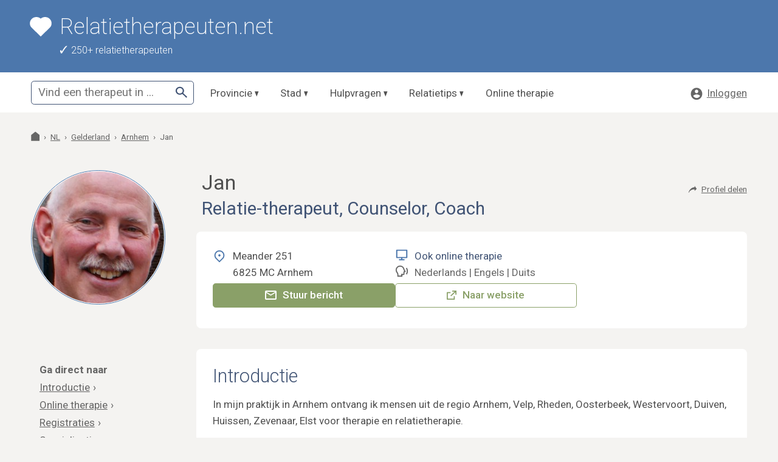

--- FILE ---
content_type: text/html; charset="utf-8"
request_url: https://www.relatietherapeuten.net/relatietherapeut-arnhem-jan
body_size: 13386
content:
<!DOCTYPE HTML>
<html lang="nl">
<head>
  <title>Relatietherapie Arnhem - Jan - Relatietherapeuten.net</title>
  <link rel="StyleSheet" type="text/css" href="/inc_25/style-global.min.css?v=56">
  <link rel="StyleSheet" type="text/css" href="/css/style-custom.css?v=56">
  <meta name="viewport" content="width=device-width, user-scalable=yes, initial-scale=1">  
  <meta name="mobile-web-app-capable" content="yes">
  <meta charset="utf-8">
  <link rel="canonical" href="https://www.relatietherapeuten.net/relatietherapeut-arnhem-jan">
  <meta name="description" content="Relatietherapie Arnhem ☀☇ Jan: Als je hulp zoekt voor relatieproblemen. Relatieproblemen zijn vaak goed te behandelen.">
  <meta property="og:url" content="https://www.relatietherapeuten.net/relatietherapeut-arnhem-jan">
  <meta property="og:title" content="Relatietherapie Arnhem - Jan">
  <meta property="og:description" content="Relatietherapie Arnhem ☀☇ Jan: Als je hulp zoekt voor relatieproblemen. Relatieproblemen zijn vaak goed te behandelen.">
  <meta property="og:image" content="https://www.relatietherapeuten.net/files/psycholoog-gelderland4.jpg">
  <link rel="shortcut icon" type="png" href="/images/favicon.png">
  <script type="application/ld+json">
  {
    "@context": "https://schema.org",
    "@type": "Organization",
    "@id": "https://www.relatietherapeuten.net/#organization",
    "name": "Relatietherapeuten.net",
    "url": "https://www.relatietherapeuten.net"
  }
  </script>
  
</head>
<body class="loading page_jan-aukes5 parent_therapeuten top_therapeuten background-body css-version-56" itemtype="https://schema.org/WebPage">
<div id="wrapper">
<div class="logo-bar background-header foreground-header"><div class="wrap logo"><div class="logo-inner"><a href="/"><svg width="38" height="34" viewBox="0 0 38 34" fill="none" xmlns="http://www.w3.org/2000/svg"><path d="M19.0015 2.81147C23.4646 -1.06681 30.3614 -0.938057 34.6603 3.23236C38.9593 7.40279 39.107 14.047 35.1087 18.3804L18.9995 34L2.89056 18.3804C-1.10759 14.047 -0.958136 7.39228 3.33892 3.23236C7.64084 -0.932263 14.5256 -1.07257 19.0015 2.81147Z" fill="white"/></svg><span>Relatietherapeuten.net</span></a></div></div>
      <div class="wrap usp">
        <div class="usp-inner">
          <ul><li>250+ relatietherapeuten</li></ul>
        </div><!-- /.usp-inner -->
      </div><!-- /.wrap.usp -->
</div><!-- /.logo-bar -->
<nav class="background-nav">
  <div class="wrap navigation">
    <div class="navigation-inner">

      <div class="hamburger-wrapper">
        <div class="hamburger"><span></span></div>
      </div>

      <div class="menu">
        <strong class="menu-title">Menu</strong>

        <div class="primairy-menu">
          <ul class="menu-items">
            <li class="menu-item has-submenu">
              <div class="label">
                <a href="/nederland">Provincie</a>
              </div>
              <div class="submenu"><ul><li><a href="/drenthe"><span>Drenthe</span></a></li><li><a href="/flevoland"><span>Flevoland</span></a></li><li><a href="/friesland"><span>Friesland</span></a></li><li><a href="/gelderland"><span>Gelderland</span></a></li><li><a href="/groningen"><span>Groningen</span></a></li><li><a href="/limburg"><span>Limburg</span></a></li><li><a href="/noord-brabant"><span>Noord Brabant</span></a></li><li><a href="/noord-holland"><span>Noord Holland</span></a></li><li><a href="/overijssel"><span>Overijssel</span></a></li><li><a href="/utrecht"><span>Utrecht</span></a></li><li><a href="/zeeland"><span>Zeeland</span></a></li><li><a href="/zuid-holland"><span>Zuid Holland</span></a></li><li><a href="/belgie"><span>België</span></a></li></ul></div>
            </li>
            <li class="menu-item has-submenu">
              <div class="label">
                <a href="/steden">Stad</a>
              </div>
              <div class="submenu"><ul><li><a href="/relatietherapie/amersfoort"><span>Amersfoort</span></a></li><li><a href="/relatietherapie/amsterdam"><span>Amsterdam</span></a></li><li><a href="/relatietherapie/arnhem"><span>Arnhem</span></a></li><li><a href="/relatietherapie/breda"><span>Breda</span></a></li><li><a href="/relatietherapie/den-haag"><span>Den Haag</span></a></li><li><a href="/relatietherapie/eindhoven"><span>Eindhoven</span></a></li><li><a href="/relatietherapie/haarlem"><span>Haarlem</span></a></li><li><a href="/relatietherapie/nijmegen"><span>Nijmegen</span></a></li><li><a href="/relatietherapie/rotterdam"><span>Rotterdam</span></a></li><li><a href="/relatietherapie/tilburg"><span>Tilburg</span></a></li><li><a href="/relatietherapie/utrecht"><span>Utrecht</span></a></li><li><a href="/steden" class="underline"><span>Meer steden »</span></a></li></ul></div>
            </li>
            <li class="menu-item has-submenu">
              <div class="label">
                <a href="/hulpvragen">Hulpvragen</a>
              </div>
              <div class="submenu"><ul><li><a href="/affaire-overspel"><span>Affaire - Overspel</span></a></li><li><a href="/bindingsangst-relatie"><span>Bindingsangst</span></a></li><li><a href="/communicatieproblemen-relatie"><span>Communicatieproblemen</span></a></li><li><a href="/intimiteitsproblemen-relatie"><span>Intimiteitsproblemen</span></a></li><li><a href="/jaloezie"><span>Jaloezie</span></a></li><li><a href="/onzekerheid-in-relatie"><span>Onzekerheid in relatie</span></a></li><li><a href="/ruzie-in-relatie"><span>Ruzie in relatie</span></a></li><li><a href="/samengesteld-gezin-therapie"><span>Samengesteld gezin</span></a></li><li><a href="/seksuele-problemen-relatie"><span>Seksuele problemen</span></a></li><li><a href="/scheiden-of-blijven"><span>Scheiden of blijven</span></a></li><li><a href="/verlatingsangst-relatie"><span>Verlatingsangst</span></a></li><li><a href="/hulpvragen" class="underline"><span>Meer hulpvragen »</span></a></li></ul></div>
            </li>
            <li class="menu-item has-submenu">
              <div class="label">
                <a href="/relatietips">Relatietips</a>
              </div>
              <div class="submenu"><ul><li><a href="/relatietips/tips-na-overspel"><span>Affaire / Overspel</span></a></li><li><a href="/relatietips/tips-bindingsangst"><span>Bindingsangst</span></a></li><li><a href="/relatietips/tips-communicatieproblemen"><span>Communicatieproblemen</span></a></li><li><a href="/relatietips/tips-goede-relatie"><span>Goede relatie</span></a></li><li><a href="/relatietips/tips-intimiteitsproblemen"><span>Intimiteitsproblemen</span></a></li><li><a href="/relatietips/tips-midlife-crisis"><span>Midlife crisis</span></a></li><li><a href="/relatietips/tips-onzekerheid-in-relatie"><span>Onzekerheid in relatie</span></a></li><li><a href="/relatietips/tips-ruzie-conflicten"><span>Ruzie / Conflicten</span></a></li><li><a href="/relatietips/tips-samengestelde-gezinnen"><span>Samengestelde gezinnen</span></a></li><li><a href="/relatietips/tips-seksuele-problemen"><span>Seksuele problemen</span></a></li><li><a href="/relatietips/tips-scheiden-of-blijven"><span>Scheiden of blijven</span></a></li><li><a href="/relatietips" class="underline"><span>Meer relatietips »</span></a></li></ul></div>
            </li>
            <li class="menu-item single-item">
              <div class="label">
                <a href="/online-relatietherapie">Online therapie</a>
              </div>
            </li>
          </ul>
        </div>

        <div class="secundairy-menu">
          <ul class="menu-items">
            <li class="menu-item login">
              <div class="label"><a href="/cmslogin">
                <svg width="16" height="17" viewBox="0 0 16 17" fill="none" xmlns="http://www.w3.org/2000/svg"><path d="M8 0.348267C12.416 0.348267 16 3.93227 16 8.34827C16 12.7643 12.416 16.3483 8 16.3483C3.584 16.3483 0 12.7643 0 8.34827C0 3.93227 3.584 0.348267 8 0.348267ZM3.21866 11.0813C4.39266 12.8338 6.15609 13.9483 8.12776 13.9483C10.0994 13.9483 11.8629 12.8338 13.0369 11.0813C11.7508 9.88203 10.025 9.14827 8.12776 9.14827C6.23057 9.14827 4.50476 9.88203 3.21866 11.0813ZM8 7.54827C9.32552 7.54827 10.4 6.47375 10.4 5.14827C10.4 3.82279 9.32552 2.74827 8 2.74827C6.67448 2.74827 5.6 3.82279 5.6 5.14827C5.6 6.47375 6.67448 7.54827 8 7.54827Z" fill="#666666"/></svg>
                <span>Inloggen</span>
              </a></div>
            </li>
          </ul>
        </div>
        
      </div><!-- /.menu -->

      <div class="searchbox">
        <form method="get" action="/zoek">
          <div class="search-input">
            <input type="text" id="input-query" name="tekst" value="" placeholder="Vind een therapeut in ..." class="primairy-search-input" autocomplete="off">
            <button type="submit">
              <span>Zoeken</span>
              <svg width="18" height="19" viewBox="0 0 18 19" fill="none" xmlns="http://www.w3.org/2000/svg"><path d="M16.6 18.801L10.3 12.501C9.8 12.901 9.225 13.2177 8.575 13.451C7.925 13.6844 7.23333 13.801 6.5 13.801C4.68333 13.801 3.14583 13.1719 1.8875 11.9135C0.629167 10.6552 0 9.11769 0 7.30103C0 5.48436 0.629167 3.94686 1.8875 2.68853C3.14583 1.43019 4.68333 0.801025 6.5 0.801025C8.31667 0.801025 9.85417 1.43019 11.1125 2.68853C12.3708 3.94686 13 5.48436 13 7.30103C13 8.03436 12.8833 8.72603 12.65 9.37603C12.4167 10.026 12.1 10.601 11.7 11.101L18 17.401L16.6 18.801ZM6.5 11.801C7.75 11.801 8.8125 11.3635 9.6875 10.4885C10.5625 9.61353 11 8.55103 11 7.30103C11 6.05103 10.5625 4.98853 9.6875 4.11353C8.8125 3.23853 7.75 2.80103 6.5 2.80103C5.25 2.80103 4.1875 3.23853 3.3125 4.11353C2.4375 4.98853 2 6.05103 2 7.30103C2 8.55103 2.4375 9.61353 3.3125 10.4885C4.1875 11.3635 5.25 11.801 6.5 11.801Z" fill="#000000"/></svg>
            </button>

            <!-- Test: <input type="hidden" name="issue" value="faalangst"> -->

            <input type="hidden" id="input-latlng" name="latlng" value="">
          </div>
        </form>

      </div><!-- /.searchbox -->

    </div><!-- /.navigation-inner -->
  </div><!-- /.wrap.navigation -->
</nav>
  
<main id="content" class="expandgroup text-level2"><div itemtype="https://schema.org/LocalBusiness" itemscope="">
    <div class="wrap breadcrumbs">
      <ol itemscope itemtype="https://schema.org/BreadcrumbList">
      <li itemprop="itemListElement" itemscope itemtype="https://schema.org/ListItem" class="breadcrumb-item to-home">
        <a itemprop="item" href="https://www.relatietherapeuten.net/">
          <span itemprop="name">Relatietherapeuten.net</span>
        </a>
        <meta itemprop="position" content="1" />
      </li>
        
      <li itemprop="itemListElement" itemscope itemtype="https://schema.org/ListItem" class="breadcrumb-item">
        <a itemprop="item" href="https://www.relatietherapeuten.net/nederland">
          <span itemprop="name">NL</span>
        </a>
        <meta itemprop="position" content="2" />
      </li>
      <li itemprop="itemListElement" itemscope itemtype="https://schema.org/ListItem" class="breadcrumb-item">
        <a itemprop="item" href="https://www.relatietherapeuten.net/gelderland">
          <span itemprop="name">Gelderland</span>
        </a>
        <meta itemprop="position" content="3" />
      </li>
      <li itemprop="itemListElement" itemscope itemtype="https://schema.org/ListItem" class="breadcrumb-item">
        <a itemprop="item" href="https://www.relatietherapeuten.net/relatietherapie/arnhem">
          <span itemprop="name">Arnhem</span>
        </a>
        <meta itemprop="position" content="4" />
      </li>
      <li itemprop="itemListElement" itemscope itemtype="https://schema.org/ListItem" class="breadcrumb-title">
        <span itemprop="name">Jan</span>
        <meta itemprop="item" content="https://www.relatietherapeuten.net/relatietherapeut-arnhem-jan" />
        <meta itemprop="position" content="5" />
      </li>
      </ol>
    </div>
    <div class="wrap mobile-full-width profile-hero">
      <div class="profile-picture-wrapper">
        <div class="profile-picture round"><img src="/files/psycholoog-gelderland4.jpg" alt="Relatie-therapeut, Counselor, Coach - Arnhem - Jan" title="Relatie-therapeut, Counselor, Coach - Arnhem - Jan" itemprop="image"></div>
      </div>
      <div class="profile-info-wrapper">
        <div class="profile-info">
          <div class="profile-functions">
            <a href="/relatietherapeut-arnhem-jan" class="share-trigger share-right text-level3"><svg width="21" height="17" viewBox="0 0 21 17" fill="none" xmlns="http://www.w3.org/2000/svg"><path d="M14.4305 3.70173C6.5503 3.99827 2.43914 11.232 1.17006 15.3956C1.07686 15.7014 1.31124 16 1.63092 16C1.82476 16 2.00065 15.8828 2.08319 15.7074C5.04164 9.42111 11.7065 8.31521 14.5139 8.56391C14.7582 8.58561 14.9332 8.79561 14.9332 9.04091V11.1247C14.9332 11.5667 15.4646 11.7913 15.7816 11.4833L19.6975 7.67841C19.8722 7.50871 19.8992 7.23781 19.7614 7.03701L15.8455 1.32966C15.5676 0.92458 14.9332 1.12127 14.9332 1.61254V3.19232C14.9332 3.46846 14.7064 3.69134 14.4305 3.70173Z" fill="#000000" stroke-linecap="round" stroke-linejoin="round"/></svg><span>Profiel delen</span></a>
          </div>
          <h1 itemprop="name">
            <div class="profile-name text-level2">Jan</div>
            <div class="profile-type foreground-accent">Relatie-therapeut, Counselor, Coach</div>
          </h1>
        </div>

        <div class="wrap profile-contact background">
          <div class="inner">
            <div class="wrap profile-address with-icon text-level2" itemtype="https://schema.org/PostalAddress" itemscope="" itemprop="address">
              <span class="foreground-accent"><svg width="24" height="24" viewBox="0 0 24 24" fill="none" xmlns="http://www.w3.org/2000/svg"><path d="M12 23.7279L5.63604 17.364C2.12132 13.8492 2.12132 8.15076 5.63604 4.63604C9.15076 1.12132 14.8492 1.12132 18.364 4.63604C21.8787 8.15076 21.8787 13.8492 18.364 17.364L12 23.7279ZM16.9497 15.9497C19.6834 13.2161 19.6834 8.78392 16.9497 6.05025C14.2161 3.31658 9.78392 3.31658 7.05025 6.05025C4.31658 8.78392 4.31658 13.2161 7.05025 15.9497L12 20.8995L16.9497 15.9497ZM12 13C10.8954 13 10 12.1046 10 11C10 9.89543 10.8954 9 12 9C13.1046 9 14 9.89543 14 11C14 12.1046 13.1046 13 12 13Z"/></svg></span>
              <div>
                <span itemprop="streetAddress">Meander 251 </span><br>
                <span itemprop="postalCode">6825 MC</span>
                <span itemprop="addressLocality">Arnhem</span>
              </div>
            </div>
            
            <div class="wrap profile-details">
              <div class="online with-icon foreground-accent"><svg width="24" height="24" viewBox="0 0 24 24" fill="none" xmlns="http://www.w3.org/2000/svg"><path d="M4 16H20V5H4V16ZM13 18V20H17V22H7V20H11V18H2.9918C2.44405 18 2 17.5511 2 16.9925V4.00748C2 3.45107 2.45531 3 2.9918 3H21.0082C21.556 3 22 3.44892 22 4.00748V16.9925C22 17.5489 21.5447 18 21.0082 18H13Z" fill="#000000"/></svg><div>Ook online therapie</div></div>
              <div class="languages with-icon text-level3"><svg width="24" height="24" viewBox="0 0 24 24" fill="none" xmlns="http://www.w3.org/2000/svg"><path d="M16.9337 8.96494C16.426 5.03562 13.0675 2 9 2C4.58172 2 1 5.58172 1 10C1 11.8924 1.65707 13.6313 2.7555 15.0011C3.56351 16.0087 4.00033 17.1252 4.00025 18.3061L4 22H13L13.001 19H15C16.1046 19 17 18.1046 17 17V14.071L18.9593 13.2317C19.3025 13.0847 19.3324 12.7367 19.1842 12.5037L16.9337 8.96494ZM3 10C3 6.68629 5.68629 4 9 4C12.0243 4 14.5665 6.25141 14.9501 9.22118L15.0072 9.66262L16.5497 12.0881L15 12.7519V17H11.0017L11.0007 20H6.00013L6.00025 18.3063C6.00036 16.6672 5.40965 15.114 4.31578 13.7499C3.46818 12.6929 3 11.3849 3 10ZM21.1535 18.1024L19.4893 16.9929C20.4436 15.5642 21 13.8471 21 12.0001C21 10.153 20.4436 8.4359 19.4893 7.00722L21.1535 5.89771C22.32 7.64386 23 9.74254 23 12.0001C23 14.2576 22.32 16.3562 21.1535 18.1024Z" fill="#000000"/></svg><div>
            <span>Nederlands</span>
            <span>Engels</span>
            <span>Duits</span></div></div>
            </div>
            <div class="wrap profile-button send-message-1">
              <a href="#contact-form" class="button highlight"><svg width="15" height="12" viewBox="0 0 15 12" fill="none" xmlns="http://www.w3.org/2000/svg"><path d="M1.5 12C1.0875 12 0.734375 11.8531 0.440625 11.5594C0.146875 11.2656 0 10.9125 0 10.5V1.5C0 1.0875 0.146875 0.734375 0.440625 0.440625C0.734375 0.146875 1.0875 0 1.5 0H13.5C13.9125 0 14.2656 0.146875 14.5594 0.440625C14.8531 0.734375 15 1.0875 15 1.5V10.5C15 10.9125 14.8531 11.2656 14.5594 11.5594C14.2656 11.8531 13.9125 12 13.5 12H1.5ZM7.5 6.75L1.5 3V10.5H13.5V3L7.5 6.75ZM7.5 5.25L13.5 1.5H1.5L7.5 5.25ZM1.5 3V1.5V10.5V3Z"/></svg><span>Stuur bericht</span></a>          
            </div>
            <div class="wrap profile-button">
              <a href="https://psycholoog-gelderland.nl" class="button highlight outline" target="_blank"><svg width="18" height="18" viewBox="0 0 18 18" fill="none" xmlns="http://www.w3.org/2000/svg"><path d="M7 3V5H2V16H13V11H15V17C15 17.5523 14.5523 18 14 18H1C0.44772 18 0 17.5523 0 17V4C0 3.44772 0.44772 3 1 3H7ZM18 0V8H16L15.9999 3.413L8.2071 11.2071L6.79289 9.7929L14.5849 2H10V0H18Z"/></svg><span>Naar website</span></a>
            </div>
            <div class="wrap profile-button send-message-2">
              <a href="#contact-form" class="button highlight"><svg width="15" height="12" viewBox="0 0 15 12" fill="none" xmlns="http://www.w3.org/2000/svg"><path d="M1.5 12C1.0875 12 0.734375 11.8531 0.440625 11.5594C0.146875 11.2656 0 10.9125 0 10.5V1.5C0 1.0875 0.146875 0.734375 0.440625 0.440625C0.734375 0.146875 1.0875 0 1.5 0H13.5C13.9125 0 14.2656 0.146875 14.5594 0.440625C14.8531 0.734375 15 1.0875 15 1.5V10.5C15 10.9125 14.8531 11.2656 14.5594 11.5594C14.2656 11.8531 13.9125 12 13.5 12H1.5ZM7.5 6.75L1.5 3V10.5H13.5V3L7.5 6.75ZM7.5 5.25L13.5 1.5H1.5L7.5 5.25ZM1.5 3V1.5V10.5V3Z"/></svg><span>Stuur bericht</span></a>          
            </div>
          </div>
        </div><!-- /.profile-contact -->
      </div><!-- /.profile-info-wrapper -->
    </div><!-- /.profile-hero -->
    <div class="popup-contact background">
      <div class="wrap">
        <div class="inner">
          <div class="popup-profile-info">
            <div class="profile-picture round"><img src="/files/psycholoog-gelderland4.jpg" alt="Relatie-therapeut, Counselor, Coach - Arnhem - Jan" title="Relatie-therapeut, Counselor, Coach - Arnhem - Jan" itemprop="image"></div>
            <div class="profile-name">Jan</div>
          </div>
          <div class="popup-buttons">
            <a href="#contact-form" class="button highlight"><svg width="15" height="12" viewBox="0 0 15 12" fill="none" xmlns="http://www.w3.org/2000/svg"><path d="M1.5 12C1.0875 12 0.734375 11.8531 0.440625 11.5594C0.146875 11.2656 0 10.9125 0 10.5V1.5C0 1.0875 0.146875 0.734375 0.440625 0.440625C0.734375 0.146875 1.0875 0 1.5 0H13.5C13.9125 0 14.2656 0.146875 14.5594 0.440625C14.8531 0.734375 15 1.0875 15 1.5V10.5C15 10.9125 14.8531 11.2656 14.5594 11.5594C14.2656 11.8531 13.9125 12 13.5 12H1.5ZM7.5 6.75L1.5 3V10.5H13.5V3L7.5 6.75ZM7.5 5.25L13.5 1.5H1.5L7.5 5.25ZM1.5 3V1.5V10.5V3Z"/></svg><span>Stuur bericht</span></a>
          </div>
        </div>
      </div>
    </div>
    <div class="wrap mobile-full-width profile-main">
      <div class="wrap profile-menu background text-level3">
        <div class="inner">
          <div class="h4"><strong>Ga direct naar</strong></div>
          <ul><li><a href="#introductie">Introductie</a></li><li><a href="#online">Online therapie</a></li><li><a href="#registraties">Registraties</a></li><li><a href="#specialisaties">Specialisaties</a></li><li><a href="#tarieven">Tarieven</a></li><li><a href="#reviews">Reviews</a></li><li><a href="#contact">Contact</a></li>
          </ul>
        </div>
      </div><!-- /.wrap.profile-menu -->
      <div class="profile-contents">
        <div class="wrap background profile-section section-intro">
          <div class="section-inner">
          <h2 id="introductie">Introductie</h2>
          <div class="text-level2 cms-text"><p>In mijn praktijk in Arnhem ontvang ik mensen uit de regio Arnhem, Velp, Rheden, Oosterbeek, Westervoort, Duiven, Huissen, Zevenaar, Elst voor therapie en relatietherapie.</p>
<p><br />Als je hulp zoekt voor problemen in het relationele vlak, is het misschien goed te weten dat dit veel voorkomt. Ik weet uit onderzoek en ervaring dat veel mensen problemen hebben. Die zijn vaak goed te behandelen.</p>
<p>&nbsp;</p>
<p>In relatietherapie gaan we kijken waar jullie nu staan en waar je naartoe wilt. Misschien willen jullie echt samen verder, of misschien voelt het beter om de relatie te be&euml;indigen.</p>
<p>&nbsp;</p>
<p>Om optimaal aan uw hulpvraag te kunnen werken maak ik ook gebruik van EHealth. Online modules die zich specifiek richten om uw relatie. Dit is ter aanvulling op de face to face gesprekken waar door deze combinatie op een zeer effici&euml;nte manier het maximale uit een gesprek gehaald kan worden.<strong></strong><em></em></p>
<p>&nbsp;</p>
<p>Vaak is het al nuttig om die eerste stap naar relatietherapie te zetten. Het is het bekennen naar jezelf en naar elkaar dat je zo niet verder wilt en dat je wilt dat er iets verandert. Je bent bereid om naar een oplossing te zoeken.</p>
<p>&nbsp;</p>
<p>Je kunt rekenen op respect en een persoonlijke, warme benadering bij je komst. Je kunt snel terecht voor een afspraak. </p></div></div>
        </div>
        <div class="wrap background profile-section section-online">
          <div class="section-inner">
          <h2 id="online">Online therapie</h2>
          <div class="text-level2 cms-text"><p><span>Online therapie wordt aangeboden met het programma WeSeeDo. Goedgekeurd door de autoriteit Persoonsgegevens.</span><br /> <span>U hoeft niets te downloaden maar kunt volstaan met het aanklikken van de aangeboden link.</span></p></div></div>
        </div>
        <div class="wrap background profile-section section-registraties">
          <div class="section-inner"><div class="icon foreground-accent" id="registraties">
<?xml version="1.0">
<svg version="1.0" xmlns="http://www.w3.org/2000/svg"
 width="128.000000pt" height="128.000000pt" viewBox="0 0 128.000000 128.000000"
 preserveAspectRatio="xMidYMid meet">

<g transform="translate(0.000000,128.000000) scale(0.100000,-0.100000)"
fill="#000000" stroke="none">
<path d="M160 1251 l-30 -29 0 -535 0 -534 25 -27 24 -26 291 0 290 0 0 45 0
45 -270 0 -270 0 0 500 0 500 340 0 340 0 0 -234 c0 -143 4 -237 10 -241 5 -3
26 -3 45 1 l36 6 -3 254 c-3 249 -3 254 -26 276 l-23 23 -375 3 -375 3 -29
-30z"/>
<path d="M320 1025 c-7 -8 -10 -22 -6 -30 8 -22 364 -22 372 0 4 8 1 22 -6 30
-18 22 -342 22 -360 0z"/>
<path d="M320 875 c-7 -8 -10 -22 -6 -30 8 -22 467 -23 486 0 10 12 10 18 0
30 -18 22 -461 22 -480 0z"/>
<path d="M845 630 c-10 -20 -23 -30 -38 -30 -33 0 -47 -19 -47 -60 0 -24 -7
-43 -20 -55 -25 -23 -25 -26 2 -60 12 -16 22 -43 22 -64 1 -31 5 -36 26 -39
14 -2 39 -19 56 -39 30 -34 31 -35 60 -20 25 13 33 13 56 1 32 -17 52 -11 66
21 6 14 24 27 39 31 44 11 54 23 47 58 -4 24 -1 36 15 50 27 24 27 48 0 72
-15 13 -19 26 -15 46 6 30 -14 58 -42 58 -9 0 -29 14 -44 32 -26 32 -27 32
-63 19 -27 -9 -40 -10 -48 -2 -21 21 -56 12 -72 -19z m149 -120 c29 -28 25
-78 -8 -107 -35 -30 -71 -29 -101 2 -74 73 34 177 109 105z"/>
<path d="M830 131 c0 -67 4 -122 10 -126 5 -3 29 12 53 35 l44 40 46 -40 c25
-22 48 -40 51 -40 3 0 6 56 6 125 0 122 -1 125 -20 113 -15 -10 -26 -10 -54 0
-27 10 -40 10 -61 0 -21 -9 -31 -9 -46 0 -10 7 -21 12 -24 12 -3 0 -5 -54 -5
-119z"/>
</g>
</svg></div>
          <h2>Opleidingen & registraties</h2>
          <div class="text-level2 cms-text"><ul>
<li>Psychiatrie (drs.)</li>
<li>Integratieve Psychotherapie</li>
<li>Klassieke Hypnotherapie</li>
<li>Neo klassieke hypnotherapie</li>
<li>Integratieve TherapeutCoach</li>
<li>Integratieve TherapeutCounselor</li>
</ul>
<p>&nbsp;</p>
<ul>
<li>Diverse opleidingen bij de krijgsmacht waaronder bedrijfskunde en informatica.</li>
</ul>
<p>&nbsp;</p></div><br><br>
          <h2>Registraties</h2>
          <ul class="list wider">
        <li><a href="/nibig-nederlands-instituut-voor-belangenbehartiging-integrale-gezondheidszorg" title="NIBIG - Nederlands Instituut voor Belangenbehartiging Integrale Gezondheidszorg">NIBIG - Nederlands Instituut voor Belangenbehartiging Integrale Gezondheidszorg</a></li>
        <li><a href="/nvecp-nederlands-verbond-voor-ecp-houders" title="NVECP - Nederlands Verbond voor ECP-houders">NVECP - Nederlands Verbond voor ECP-houders</a></li>
        <li><a href="/nvpa-nederlands-verbond-voor-psychologen-psychosociaal-therapeuten-en-agogen" title="NVPA - Nederlands Verbond voor Psychologen, psychosociaal therapeuten en Agogen">NVPA - Nederlands Verbond voor Psychologen, psychosociaal therapeuten en Agogen</a></li>
        <li><a href="/vit-vereniging-van-integraal-therapeuten" title="VIT - Vereniging van Integraal Therapeuten">VIT - Vereniging van Integraal Therapeuten</a></li></ul></div>
        </div>
        <div class="wrap background profile-section section-talen">
          <div class="section-inner">
          <h2>Ik bied therapie aan in</h2>
          <ul class="list columns-small checks">
            
            <li><a href="/talen/nederlands" title="Nederlands">Nederlands</a></li>
            <li><a href="/talen/engels" title="Engels">Engels</a></li>
            <li><a href="/talen/duits" title="Duits">Duits</a></li>
          </ul></div>
        </div>
        <div class="wrap background profile-section section-specialisaties">
          <div class="section-inner"><div class="icon foreground-accent" id="specialisaties"><?xml version="1.0"?>
<svg version="1.0" xmlns="http://www.w3.org/2000/svg"
 width="128.000000pt" height="128.000000pt" viewBox="0 0 128.000000 128.000000"
 preserveAspectRatio="xMidYMid meet">

<g transform="translate(0.000000,128.000000) scale(0.100000,-0.100000)"
fill="#000000" stroke="none">
<path d="M587 1233 c-9 -9 -44 -99 -78 -200 l-61 -183 -188 0 c-201 0 -230 -5
-249 -47 -15 -32 -14 -54 3 -79 11 -15 216 -172 309 -235 5 -3 -19 -90 -52
-192 -52 -162 -59 -191 -49 -217 5 -17 18 -35 28 -40 46 -25 75 -12 230 100
83 61 155 110 160 110 5 0 77 -49 160 -110 155 -112 184 -125 230 -100 10 5
23 23 29 40 9 27 3 55 -50 217 -34 102 -57 188 -52 192 92 63 298 220 309 235
17 25 18 47 3 79 -19 42 -48 47 -249 47 l-188 0 -62 184 c-33 101 -69 191 -79
200 -23 21 -82 21 -104 -1z m133 -249 l65 -199 213 -3 c166 -2 212 -5 212 -15
0 -8 -77 -69 -170 -137 -94 -68 -169 -129 -167 -135 58 -159 127 -389 119
-397 -6 -6 -65 30 -176 111 -91 67 -170 121 -176 121 -6 0 -85 -54 -176 -121
-111 -81 -170 -117 -176 -111 -8 8 61 238 119 397 2 6 -73 67 -167 135 -93 68
-170 129 -170 137 0 10 46 13 213 15 l212 3 62 185 c33 102 63 193 66 204 13
42 35 -1 97 -190z"/>
</g>
</svg></div>
					<h2 id="specialisaties">Specialisaties</h2>
        	<div class="text-level2 cms-text">
			<ul style="margin:0;padding:0;"><li style="list-style:none;margin:0;padding:0;">1. Integratieve Psychotherapie</li><li style="list-style:none;margin:0;padding:0;">2. RelatieTherapie</li><li style="list-style:none;margin:0;padding:0;">3. Burn-out klachten</li><li style="list-style:none;margin:0;padding:0;">4. Depressie</li><li style="list-style:none;margin:0;padding:0;">5. Angst</li><li style="list-style:none;margin:0;padding:0;">6. En nog vele andere uitdagingen</li></ul>		
			<br><br><h2>Specialisaties - Toelichting</h2><p>Een lange ervaring bij het operationele deel van de Krijgsmacht. Ben je (ex) militair en zoek je hulp: Ik ken die wereld en spreek de taal. Dat praat een stuk makkelijker.</p></div></div>
        </div>
        <div class="wrap background profile-section section-therapievormen">
          <div class="section-inner">
          <h2>Therapievormen</h2>
          <ul class="list columns checks"><li>Individuele relatietherapie</li><li>Relatiecoaching </li><li>Relatietherapie</li></ul></div>
        </div>
        <div class="wrap background profile-section section-klachten">
          <div class="section-inner">
          <h2>Waar ik bij kan helpen</h2>
          <ul class="list columns checks">
            <li><a href="/affaire-overspel" title="Affaire - Overspel">Affaire - Overspel</a></li>
            <li><a href="/autonomie-in-relatie" title="Autonomie in relatie">Autonomie in relatie</a></li>
            <li><a href="/bindingsangst-relatie" title="Bindingsangst">Bindingsangst</a></li>
            <li><a href="/communicatieproblemen-relatie" title="Communicatieproblemen">Communicatieproblemen</a></li>
            <li><a href="/familieproblemen" title="Familieproblemen">Familieproblemen</a></li>
            <li><a href="/hechtingsproblematiek" title="Hechtingsproblematiek">Hechtingsproblematiek</a></li>
            <li><a href="/huwelijksproblemen" title="Huwelijksproblemen">Huwelijksproblemen</a></li>
            <li><a href="/midlife-crisis" title="Midlife-crisis">Midlife-crisis</a></li>
            <li><a href="/onzekerheid-in-relatie" title="Onzekerheid in relatie">Onzekerheid in relatie</a></li>
            <li><a href="/rouwverwerking" title="Rouwverwerking">Rouwverwerking</a></li>
            <li><a href="/ruzie-in-relatie" title="Ruzie in relatie">Ruzie in relatie</a></li>
            <li><a href="/scheiden-uit-elkaar-gaan" title="Scheiden">Scheiden</a></li>
            <li><a href="/scheiden-of-blijven" title="Scheiden of blijven">Scheiden of blijven</a></li>
            <li><a href="/verlatingsangst-relatie" title="Verlatingsangst">Verlatingsangst</a></li>
            <li><a href="/vreemdgaan" title="Vreemdgaan ">Vreemdgaan </a></li></ul></div>
        </div>
        <div class="wrap background profile-section section-tarieven">
          <div class="section-inner">
        <h2 id="tarieven">Tarieven</h2>
        <div class="text-level2 cms-text"><p><span>Ik ben klaar met alle prijsverhogingen en de voor velen, door de hoge prijs, ontoegankelijke psychische hulpverlening.<br /> <br /> Onderstaande tarieven zijn van toepassing op&nbsp;<em><span>alle</span></em>&nbsp;therapievormen.</span></p>
<p>&nbsp;</p>
<p><span data-mce-mark="1"> Gesprekstijden:</span></p>
<ul>
<li><span>Ieder gesprek begint altijd op het&nbsp;<strong><span>hele</span></strong>&nbsp;uur.</span></li>
<li><span>Een gesprek duurt 45 minuten.</span></li>
<li><span>Prijzen:</span></li>
<ul>
<li><span>Prijzen per sessie &euro; 75,00 (Individuele therapie) en per sessie Relatietherapie &euro; 90,00 (Allen inclusief BTW)</span></li>
<li><span>U kunt gebruik maken van modules (Kijkt u gerust even op&nbsp;<a href="https://therapieland.nl/" target="_blank"><span>Therapieland.nl</span></a>)</span></li>
<ul>
<li><span>Deze modules kosten niets</span></li>
</ul>
</ul>
<li><span>Prijzen worden vaak geassocieerd met kwaliteit. <span>&nbsp;</span>Mijn praktijk scoort hoog in de kwaliteitsmetingen.</span></li>
</ul>
<p><span><br /> <span>De waardering op grond van 28 respondenten is:</span><br /> <br /> </span><span></span></p>
<ul>
<li><span>Bejegening&nbsp; &nbsp; &nbsp; &nbsp; &nbsp; &nbsp; &nbsp; &nbsp; &nbsp; &nbsp; &nbsp; &nbsp; &nbsp; &nbsp; &nbsp; &nbsp;9.8</span></li>
<li><span>Informatie behandeling&nbsp; &nbsp; &nbsp; &nbsp; &nbsp;8.6</span></li>
<li><span>Samen beslissen&nbsp; &nbsp; &nbsp; &nbsp; &nbsp; &nbsp; &nbsp; &nbsp; &nbsp; &nbsp; &nbsp;9.2</span></li>
<li><span>Uitvoering behandeling&nbsp; &nbsp; &nbsp; &nbsp; &nbsp;8.8</span></li>
<li><span>Rapportcijfer&nbsp; &nbsp; &nbsp; &nbsp; &nbsp; &nbsp; &nbsp; &nbsp; &nbsp; &nbsp; &nbsp; &nbsp; &nbsp; &nbsp; 8.7</span></li>
</ul>
<p>&nbsp;</p></div></div>
        </div>
        <div class="wrap background profile-section section-openingstijden">
          <div class="section-inner">
        <h2>Openingstijden</h2>
				<div class="text-level2 cms-text">
            <table cellspacing="0" cellpadding="0" class="openingstijden">
              <tr>
                <td>maandag</td>
                <td>10:00 - 17:00</td>
              </tr>
              <tr>
                <td>dinsdag</td>
                <td>10:00 - 17:00</td>
              </tr>
              <tr>
                <td>woensdag</td>
                <td>10:00 - 17:00</td>
              </tr>
              <tr>
                <td>donderdag</td>
                <td>10:00 - 17:00</td>
              </tr>
              <tr>
                <td>vrijdag</td>
                <td>10:00 - 17:00</td>
              </tr>
              <tr>
                <td>zaterdag</td>
                <td>Gesloten</td>
              </tr>
              <tr>
                <td>zondag</td>
                <td>Gesloten</td>
              </tr></table></div></div>
        </div>
        <div class="wrap background profile-section section-praktijkfotos">
          <div class="section-inner">
          <h2>Praktijkfoto's</h2>
          <div class="praktijk-fotos"><div><img src="/files/photoalbum/image001_copy-111779441318.jpg" alt="Relatietherapie Arnhem" title="Relatietherapie Arnhem"></div><div><img src="/files/photoalbum/image003_copy-111779441304.jpg" alt="Relatietherapie Arnhem" title="Relatietherapie Arnhem"></div><div><img src="/files/photoalbum/1000013405_copy-111779441286.jpg" alt="Relatietherapie Arnhem" title="Relatietherapie Arnhem"></div></div></div>
        </div>
        <div class="wrap background profile-section section-googlemap">
          <div class="section-inner"><div class="googlemap"><iframe src="https://www.google.com/maps/embed?pb=!1m18!1m12!1m3!1d2457.244967751896!2d5.898320915787558!3d51.98418857971626!2m3!1f0!2f0!3f0!3m2!1i1024!2i768!4f13.1!3m3!1m2!1s0x0%3A0x80783d975af795e5!2sPsychotherapie%2C+Hypnotherapie+%26+Relatietherapie+Arnhem!5e0!3m2!1snl!2snl!4v1544455514499" width="600" height="450" frameborder="0" style="border:0" allowfullscreen></iframe></div></div>
        </div>
        <div class="wrap background profile-section section-reviews">
          <div class="section-inner">
            <div class="reviews-wrapper">
              <div class="wrap reviews-intro background mobile-full-width border-radius">
                <div itemprop="aggregateRating" itemscope itemtype="https://schema.org/AggregateRating">
                  <meta itemprop="ratingValue" content="4,3" />
                  <meta itemprop="ratingCount" content="3" />
                  <meta itemprop="bestRating" content="5" />
                  <meta itemprop="worstRating" content="1" />
                </div>
                <h2 id="reviews">Reviews </h2>
                <p>Hieronder staan reviews over Jan</p>
                <div class="rating" title="Waardering 4,3 uit 5 op basis van 3 reviews"><div class="stars star-45"></div><span>Waardering 4,3 uit 5 op basis van 3 reviews</span></div>
                <div><a href="/reviews" target="_blank">Schrijf zelf een review</a></div>
              </div><!-- /.reviews-intro -->
              
              <div class="reviews-list">
                
            <div class="wrap review background mobile-full-width border-radius visible">
              
              <div class="review-content">
                <div class="rating" title="Waardering 5 uit 5">
                  <div class="stars star-5"></div>
                  <span>Waardering 5 uit 5</span>
                  <strong class="recommend foreground-accent">Ik raad deze therapeut aan</strong>
                </div>
                <div class="review-title"><strong>Onze communicatie is echt verbeterd</strong></div>
                <div class="review-text text-level3"><p>Beste Jan,<br /><br />Ruim een jaar geleden hebben mijn man en ik de laatste afspraak bij jou gehad en zijn we voorzichtig verder gegaan met het opnieuw opbouwen van onze relatie. De groei was gestaag, maar ging goed. Onze communicatie is echt verbeterd na onze gesprekken met jou en we konden elkaar weer vinden en begrijpen.</p></div>
                <div class="info"><span>Anoniem</span>  | 28 april 2018</div>
              </div>
							<div class="review-interaction text-level3">
              	<div class="nuttig">Vond je dit een nuttige review?</div>
                <span class="likes">
                  <a href="/relatietherapeut-arnhem-jan" class="like_button" data-recordid="1717">
                    <span class="likesnumber">1</span>
									  <span class="label">Ja</a>
                  </a>
                </span>
            	</div>
            </div>
            <div class="wrap review background mobile-full-width border-radius visible">
              
              <div class="review-content">
                <div class="rating" title="Waardering 4 uit 5">
                  <div class="stars star-4"></div>
                  <span>Waardering 4 uit 5</span>
                  <strong class="recommend foreground-accent">Ik raad deze therapeut aan</strong>
                </div>
                <div class="review-title"><strong>Dank voor de fijne gesprekken</strong></div>
                <div class="review-text text-level3"><p>De gesprekken die we met jou hebben gehad hebben ons daar erg bij geholpen. Dat bepaalde dingen uitgesproken zijn buiten de muren van ons huis en met een ander daarbij heeft blijkbaar het verschil gemaakt. <br /><br />We zijn er ons van bewust dat we nog niet zijn waar we willen, maar we communiceren al een stuk ongecompliceerder naar elkaar. Die verbetering geeft mij voor nu genoeg hoop dat het gaat lukken samen<br /><br /></p>
<p>Onze hartelijke dank voor de fijne gesprekken die we tot nu toe bij je hebben gehad, ze hebben ons z&eacute;ker een stapje in de goede richting doen laten zetten!</p></div>
                <div class="info"><span>Anoniem</span>  | 15 maart 2018</div>
              </div>
							<div class="review-interaction text-level3">
              	<div class="nuttig">Vond je dit een nuttige review?</div>
                <span class="likes">
                  <a href="/relatietherapeut-arnhem-jan" class="like_button" data-recordid="1741">
                    <span class="likesnumber">1</span>
									  <span class="label">Ja</a>
                  </a>
                </span>
            	</div>
            </div>
            <div class="wrap review background mobile-full-width border-radius visible">
              
              <div class="review-content">
                <div class="rating" title="Waardering 4 uit 5">
                  <div class="stars star-4"></div>
                  <span>Waardering 4 uit 5</span>
                  <strong class="recommend foreground-accent">Ik raad deze therapeut aan</strong>
                </div>
                <div class="review-title"><strong>Nu een fantastische relatie</strong></div>
                <div class="review-text text-level3"><p>Mede dankzij jouw adviezen, hebben we op dit moment een fantastische relatie en hebben we voldoende "kennis" om dit vast te houden en verder uit te werken. Wij bedanken jou voor alle positieve medewerking en wensen je erg veel succes toe.</p></div>
                <div class="info"><span>Theo</span>  | 23 februari 2018</div>
              </div>
							<div class="review-interaction text-level3">
              	<div class="nuttig">Vond je dit een nuttige review?</div>
                <span class="likes">
                  <a href="/relatietherapeut-arnhem-jan" class="like_button" data-recordid="1735">
                    <span class="likesnumber">1</span>
									  <span class="label">Ja</a>
                  </a>
                </span>
            	</div>
            </div>
              </div><!-- /.reviews-list -->
              
              <div class="wrap reviews-show-more center">
                <a href="#" class="button"><span>Toon meer reviews ▾</span></a>
              </div>
            </div><!-- /.reviews-wrapper --></div>
        </div>
        <div class="wrap background profile-section section-contact">
          <div class="section-inner">
          <form method="post" action="/form_endpoint" class="contact-form inline_contact" data-error-parent="div.field" id="contact">
            <input type="hidden" name="form-type" value="profile-contact">
            <input type="hidden" name="source" value="jan-aukes5">
            <div class="inline_contact_form">

              <h2>Contact</h2>
              <p> Goed dat je de stap gaat zetten.<br> Laat een bericht achter en ik neem zo snel mogelijk contact met je op.</p>
              <br>
              <div class="inline_contact_error">Let op: Niet alles is goed ingevuld. Controleer onderstaande gemarkeerde velden.</div>
              
              <div class="field">
                <div class="label">Naam *</div>
                <div class="input"><input type="text" name="client_name" value="" class="required"></div>
                <input type="hidden" name="label_client_name" value="Naam">
              </div>

              <div class="field">
                <div class="label">Woonplaats *</div>
                <div class="input"><input type="text" name="client_place" value="" class="required"></div>
                <input type="hidden" name="label_client_place" value="Woonplaats">
              </div>

              <div class="field">
                <div class="label">E-mail *</div>
                <div class="input"><input type="text" name="client_email" value="" class="required validate_mail" autocorrect="off" autocapitalize="none"></div>
                <input type="hidden" name="label_client_email" value="E-mail adres">
              </div>

              <div class="field">
                <div class="label">Telefoon</div>
                <div class="input"><input type="text" name="client_phone" value=""></div>
                <input type="hidden" name="label_client_phone" value="Telefoon">
              </div>

              <div class="field">
                <div class="label">Bericht *</div>
                <div class="input"><textarea name="message" class="required"></textarea></div>
                <input type="hidden" name="label_message" value="Bericht">
              </div>

              <div class="field inline_contact_entering">
                <div class="label">&nbsp;</div>
                <div class="input">
                  <button type="submit" class="button highlight"><svg width="24" height="24" viewBox="0 0 24 24" fill="none" xmlns="http://www.w3.org/2000/svg"><path d="M1.94631 9.31555C1.42377 9.14137 1.41965 8.86034 1.95706 8.6812L21.0433 2.31913C21.5717 2.14297 21.8748 2.43878 21.7268 2.95706L16.2736 22.0433C16.1226 22.5718 15.8179 22.5901 15.5946 22.0877L12.0002 14.0002L18.0002 6.00017L10.0002 12.0002L1.94631 9.31555Z"/></svg><span>Verzenden</span></button>
                </div>
              </div>
              <div class="field inline_contact_submitting">
                <span class="working">Je bericht wordt verzonden...</span>
              </div>
            </div>

            <div class="inline_contact_confirmation"><h2>Je bericht is verstuurd!</h2><p>Bedankt voor je bericht.</p>
<p>&nbsp;</p>
<p>Nadat ik je bericht gelezen heb, neem ik zo spoedig mogelijk contact met je op.&nbsp;</p>
<p><br />Als je binnen een paar (werk)dagen geen reactie ontvangen hebt, check dan je spambox. Mogelijk dat mijn reactie daarin terechtgekomen is.</p></div>

          </form></div>
        </div>
      </div>
    </div><!-- /.wrap.profile-main -->
    <div class="expander search-more">
      <div class="wrap">
        <div class="profile-end-links">
          <div class="left-side">
            <a href="/relatietherapeut-arnhem-jan" class="share-trigger share-left text-level3"><svg width="21" height="17" viewBox="0 0 21 17" fill="none" xmlns="http://www.w3.org/2000/svg"><path d="M14.4305 3.70173C6.5503 3.99827 2.43914 11.232 1.17006 15.3956C1.07686 15.7014 1.31124 16 1.63092 16C1.82476 16 2.00065 15.8828 2.08319 15.7074C5.04164 9.42111 11.7065 8.31521 14.5139 8.56391C14.7582 8.58561 14.9332 8.79561 14.9332 9.04091V11.1247C14.9332 11.5667 15.4646 11.7913 15.7816 11.4833L19.6975 7.67841C19.8722 7.50871 19.8992 7.23781 19.7614 7.03701L15.8455 1.32966C15.5676 0.92458 14.9332 1.12127 14.9332 1.61254V3.19232C14.9332 3.46846 14.7064 3.69134 14.4305 3.70173Z" fill="#000000" stroke-linecap="round" stroke-linejoin="round"/></svg><span>Profiel delen</span></a>
          </div>
          <div>
            <a href="#" class="trigger text-level3">Zoek verder ›</a>
          </div>
        </div>
      </div>
      <div class="wrap refine-search toggle">
        <h2>Andere therapeuten in de buurt</h2>
        <ul><li><a href="/relatietherapie/arnhem" class="background-white"><div class="inner"><span class="name">Arnhem</span> <strong class="button small"><span>2 therapeuten</span></strong></div></a></li><li><a href="/relatietherapie/zevenaar" class="background-white"><div class="inner"><span class="name">Zevenaar</span> <strong class="button small"><span>1 therapeut</span></strong></div></a></li><li><a href="/relatietherapie/elst" class="background-white"><div class="inner"><span class="name">Elst</span> <strong class="button small"><span>1 therapeut</span></strong></div></a></li><li><a href="/relatietherapie/didam" class="background-white"><div class="inner"><span class="name">Didam</span> <strong class="button small"><span>1 therapeut</span></strong></div></a></li><li><a href="/relatietherapie/doesburg" class="background-white"><div class="inner"><span class="name">Doesburg</span> <strong class="button small"><span>1 therapeut</span></strong></div></a></li><li><a href="/relatietherapie/heelsum" class="background-white"><div class="inner"><span class="name">Heelsum</span> <strong class="button small"><span>1 therapeut</span></strong></div></a></li><li><a href="/relatietherapie/beek-montferland" class="background-white"><div class="inner"><span class="name">Beek (Montferland)</span> <strong class="button small"><span>1 therapeut</span></strong></div></a></li><li><a href="/relatietherapie/heilig-landstichting" class="background-white"><div class="inner"><span class="name">Heilig Landstichting</span> <strong class="button small"><span>1 therapeut</span></strong></div></a></li><li><a href="/relatietherapie/wageningen" class="background-white"><div class="inner"><span class="name">Wageningen</span> <strong class="button small"><span>1 therapeut</span></strong></div></a></li><li><a href="/relatietherapie/nijmegen" class="background-white"><div class="inner"><span class="name">Nijmegen</span> <strong class="button small"><span>8 therapeuten</span></strong></div></a></li><li><a href="/relatietherapie/zeddam" class="background-white"><div class="inner"><span class="name">Zeddam</span> <strong class="button small"><span>1 therapeut</span></strong></div></a></li><li><a href="/relatietherapie/s-heerenberg" class="background-white"><div class="inner"><span class="name">'s-Heerenberg</span> <strong class="button small"><span>1 therapeut</span></strong></div></a></li><li><a href="/relatietherapie/ede" class="background-white"><div class="inner"><span class="name">Ede</span> <strong class="button small"><span>3 therapeuten</span></strong></div></a></li><li><a href="/relatietherapie/doetinchem" class="background-white"><div class="inner"><span class="name">Doetinchem</span> <strong class="button small"><span>1 therapeut</span></strong></div></a></li><li><a href="/relatietherapie/wijchen" class="background-white"><div class="inner"><span class="name">Wijchen</span> <strong class="button small"><span>2 therapeuten</span></strong></div></a></li><li><a href="/relatietherapie/zutphen" class="background-white"><div class="inner"><span class="name">Zutphen</span> <strong class="button small"><span>1 therapeut</span></strong></div></a></li><li><a href="/relatietherapie/apeldoorn" class="background-white"><div class="inner"><span class="name">Apeldoorn</span> <strong class="button small"><span>2 therapeuten</span></strong></div></a></li><li><a href="/relatietherapie/rhenen" class="background-white"><div class="inner"><span class="name">Rhenen</span> <strong class="button small"><span>1 therapeut</span></strong></div></a></li><li><a href="/relatietherapie/vorden" class="background-white"><div class="inner"><span class="name">Vorden</span> <strong class="button small"><span>1 therapeut</span></strong></div></a></li><li><a href="/relatietherapie/veenendaal" class="background-white"><div class="inner"><span class="name">Veenendaal</span> <strong class="button small"><span>2 therapeuten</span></strong></div></a></li><li><a href="/relatietherapie/almen" class="background-white"><div class="inner"><span class="name">Almen</span> <strong class="button small"><span>1 therapeut</span></strong></div></a></li></ul>
      </div>  
  </div>
</div>
  <div class="share-popup">
    <div class="share-popup-wrapper">
      <!-- BEGIN SHAREAHOLIC CODE -->
      <link rel="preload" href="https://cdn.shareaholic.net/assets/pub/shareaholic.js" as="script" />
      <meta name="shareaholic:site_id" content="4e78fa1181a8352b98e3204e4c8b2f32" />
      <script data-cfasync="false" async src="https://cdn.shareaholic.net/assets/pub/shareaholic.js"></script>
      <div class="shareaholic-canvas" data-app="share_buttons" data-app-id="33224376" data-link="/relatietherapeut-arnhem-jan"></div>
      <!-- END SHAREAHOLIC CODE -->
      <a href="/relatietherapeut-arnhem-jan" class="copy-link-custom">
        <span class="text-init">Link kopieren</span>
        <span class="text-success">Gekopieerd!</span>
      </a>
    </div>
  </div>
</main>

</div><!-- /wrapper -->

<footer class="background-footer background-mobile-footer">
  <div class="footer-inner"><div class="wrap logo"><div class="logo-inner"><a href="/"><svg width="38" height="34" viewBox="0 0 38 34" fill="none" xmlns="http://www.w3.org/2000/svg"><path d="M19.0015 2.81147C23.4646 -1.06681 30.3614 -0.938057 34.6603 3.23236C38.9593 7.40279 39.107 14.047 35.1087 18.3804L18.9995 34L2.89056 18.3804C-1.10759 14.047 -0.958136 7.39228 3.33892 3.23236C7.64084 -0.932263 14.5256 -1.07257 19.0015 2.81147Z" fill="white"/></svg><span>Relatietherapeuten.net</span></a></div></div>
    <div class="wrap">
      <div class="footer-columns-outer">
        <div class="footer-columns-inner">
          
        <div class="footer-column">
          
          <h6>Zoek op provincie</h6><ul><li><a href="/drenthe"><span>Drenthe</span></a></li><li><a href="/flevoland" class="desktop"><span>Flevoland</span></a></li><li><a href="/friesland" class="desktop"><span>Friesland</span></a></li><li><a href="/gelderland"><span>Gelderland</span></a></li><li><a href="/groningen" class="desktop"><span>Groningen</span></a></li><li><a href="/limburg"><span>Limburg</span></a></li><li><a href="/noord-brabant"><span>Noord-Brabant</span></a></li><li><a href="/noord-holland"><span>Noord-Holland</span></a></li><li><a href="/overijssel"><span>Overijssel</span></a></li><li><a href="/utrecht"><span>Utrecht</span></a></li><li><a href="/zeeland" class="desktop"><span>Zeeland</span></a></li><li><a href="/zuid-holland"><span>Zuid Holland</span></a></li><li><a href="/belgie" class="desktop"><span>België</span></a></li><li><a href="/nederland" class="underline mobile show-all"><span>Alle provincies »</span></a></li></ul>
        </div>
        <div class="footer-column">
          
          <h6>Hulpvragen</h6><ul><li><a href="/affaire-overspel"><span>Affaire - Overspel</span></a></li><li><a href="/bindingsangst-relatie"><span>Bindingsangst</span></a></li><li><a href="/communicatieproblemen-relatie"><span>Communicatieproblemen</span></a></li><li><a href="/intimiteitsproblemen-relatie"><span>Intimiteitsproblemen</span></a></li><li><a href="/jaloezie"><span>Jaloezie</span></a></li><li><a href="/onzekerheid-in-relatie"><span>Onzekerheid in relatie</span></a></li><li><a href="/ruzie-in-relatie"><span>Ruzie in relatie</span></a></li><li><a href="/samengesteld-gezin-therapie"><span>Samengesteld gezin</span></a></li><li><a href="/seksuele-problemen-relatie"><span>Seksuele problemen</span></a></li><li><a href="/scheiden-of-blijven"><span>Scheiden of blijven</span></a></li><li><a href="/verlatingsangst-relatie"><span>Verlatingsangst</span></a></li><li><a href="/hulpvragen" class="underline"><span>Meer hulpvragen »</span></a></li></ul>
        </div>
        <div class="footer-column smaller">
          
          <h6>Steden</h6><ul><li><a href="/relatietherapie/almere"><span>Almere</span></a></li><li><a href="/relatietherapie/amersfoort"><span>Amersfoort</span></a></li><li><a href="/relatietherapie/amstelveen"><span>Amstelveen</span></a></li><li><a href="/relatietherapie/amsterdam"><span>Amsterdam</span></a></li><li><a href="/relatietherapie/apeldoorn"><span>Apeldoorn</span></a></li><li><a href="/relatietherapie/arnhem"><span>Arnhem</span></a></li><li><a href="/relatietherapie/delft"><span>Delft</span></a></li><li><a href="/relatietherapie/den-bosch"><span>Den Bosch</span></a></li><li><a href="/relatietherapie/den-haag"><span>Den Haag</span></a></li><li><a href="/relatietherapie/dordrecht"><span>Dordrecht</span></a></li></ul>
        </div>
        <div class="footer-column smaller continue-column">
          
          <h6>&nbsp;</h6><ul><li><a href="/relatietherapie/eindhoven"><span>Eindhoven</span></a></li><li><a href="/relatietherapie/haarlem"><span>Haarlem</span></a></li><li><a href="/relatietherapie/leiden"><span>Leiden</span></a></li><li><a href="/relatietherapie/maastricht"><span>Maastricht</span></a></li><li><a href="/relatietherapie/nijmegen"><span>Nijmegen</span></a></li><li><a href="/relatietherapie/rotterdam"><span>Rotterdam</span></a></li><li><a href="/relatietherapie/utrecht"><span>Utrecht</span></a></li><li><a href="/relatietherapie/zaandam"><span>Zaandam</span></a></li><li><a href="/relatietherapie/zwolle"><span>Zwolle</span></a></li><li><a href="/steden" class="underline"><span>Meer steden »</span></a></li></ul>
        </div>
        </div>
      </div>
    </div>
      <div class="wrap partner-websites">
        <h6>Kijk ook op onze partner websites:</h6>
        <ol><li><a href="https://www.therapiepsycholoog.com" target="_blank" class="foreground-accent" rel="nofollow">Therapiepsycholoog</a></li><li><a href="https://www.angstfobietherapie.com" target="_blank" class="foreground-accent" rel="nofollow">Angstfobietherapie</a></li><li><a href="https://www.emdrtherapie.net" target="_blank" class="foreground-accent" rel="nofollow">Emdrtherapie</a></li><li><a href="https://www.hypnotherapeuten.org" target="_blank" class="foreground-accent" rel="nofollow">Hypnotherapeuten</a></li></ol>
      </div>
    <div class="wrap copyright-line">
      <ul>
        <li class="item-copyright">&copy; 2026 <a href="/">Relatietherapeuten.net</a></li>
        <li class="item-page-disclaimer"><a href="/disclaimer">Disclaimer</a></li>
        <li class="item-page-privacyverklaring"><a href="/privacyverklaring">Privacyverklaring</a></li>
        <li class="item-page-over-ons"><a href="/over-ons">Over ons</a></li>
        <li class="item-page-reviews"><a href="/reviews">Reviews</a></li>
        <li class="item-page-forum-tips"><a href="/relatietips">Relatietips</a></li>
        <li class="item-page-forum-lotgenoten"><a href="/relatieproblemen">Relatieproblemen</a></li>
        <li class="item-login"><a href="/cmslogin">Login</a></li>
      </ul>
    </div>
  </div>
</footer><script src="/accessite25/js/jquery-3.6.1.min.js"></script>
<script type="text/javascript" src="https://maps.googleapis.com/maps/api/js?key=AIzaSyDCHhrYDRCuDX7WcznSLEn4jehMlNIamSY&region=NL&loading=async" defer></script>
<script>var translations = {'invalid_place_search':'Uw zoekopdracht werd niet herkend. Vul a.u.b. een geldige plaatsnaam of postcode in.'};</script>
<script src="/inc_25/main.min.js?v=56" type="text/javascript"></script>
</body>
</html>


--- FILE ---
content_type: text/css
request_url: https://www.relatietherapeuten.net/inc_25/style-global.min.css?v=56
body_size: 19139
content:
@charset "UTF-8";@import url(https://fonts.googleapis.com/css2?family=Roboto:ital,wght@0,100..900;1,100..900&display=swap);h1,h2,h3,h4,h5,h6{color:#000}.background-body{background-color:#f4f3f1}.background{background-color:#fff}@media (min-width:600px){.background-desktop{background-color:#fff}}.background-white{background-color:#fff}.background-header{background-color:#6b753f}.background-nav{background-color:#fff}.background-accent{background-color:#6b753f}.background-accent *{color:#fff}@media (min-width:700px){.profile-card::after{background:#fbfbfa}}.review-interaction{border-top:1px solid #e2e2e2}@media (max-width:699px){.profile-title h2 .name{color:#666}}.pageselect a{color:#777}.pageselect a:hover{color:#506eb0}.pageselect .pages a{background-color:#fff;border-color:#777}.pageselect .pages a:hover{border-color:#506eb0}.pageselect .pages strong{background-color:#6b753f;border-color:#6b753f;color:#fff}.primairy-search-input{border-color:#6b753f;color:#6b753f}li.menu-item a:hover svg path{fill:#6b753f!important}.text-level1{color:#000}.text-level1 svg *{fill:#000}.text-level1 ul li a{color:#000}.text-level2{color:#505050}.text-level2 svg *{fill:#505050}.text-level2 ul li a{color:#505050}.text-level3{color:#666}.text-level3 svg *{fill:#666}.text-level3 ul li a{color:#666}.text-level4{color:#999}.text-level4 svg *{fill:#999}.text-level4 ul li a{color:#999}.foreground-body{color:#000}.foreground-white{color:#fff}.foreground-white svg *{fill:#fff}.foreground-header{color:#fff}.foreground-header *{color:#fff}.background h2,.background-desktop h2,.foreground-accent{color:#6b753f}.background h2 svg *,.background-desktop h2 svg *,.foreground-accent svg *{fill:#6b753f}.foreground-highlight{color:#506eb0}.foreground-highlight svg *{fill:#506eb0}#wrapper a:hover,footer a:hover,footer a:hover span{color:#6b753f}.cms-text h2,.cms-text h3{color:#6b753f}.searchbox button svg path{fill:#6b753f}.searchbox button:hover svg path{fill:#6b753f}.button{background-color:#6b753f;border-color:#6b753f}.button *{color:#fff}.button svg *{fill:#fff}.button.outline{background-color:#fff}.button.outline *{color:#6b753f}.button.outline svg *{fill:#6b753f}.button.highlight,.button:hover,a:hover .button{background-color:#506eb0;border-color:#506eb0}.button.highlight.outline{background-color:#fff}.button.highlight.outline *{color:#506eb0}.button.highlight.outline svg *{fill:#506eb0}.button.highlight:hover,.button.outline:hover{background-color:#6b753f;border-color:#6b753f}.button.highlight:hover *,.button.outline:hover *{color:#fff}.button.highlight:hover svg *,.button.outline:hover svg *{fill:#fff}.profile-picture{border-color:#6b753f}#wrapper .wrap.profile-card .profile-location::before{background-image:url('data:image/svg+xml,<svg width="24" height="24" viewBox="0 0 24 24" fill="none" xmlns="http://www.w3.org/2000/svg"><path d="M12 23.7279L5.63604 17.364C2.12132 13.8492 2.12132 8.15076 5.63604 4.63604C9.15076 1.12132 14.8492 1.12132 18.364 4.63604C21.8787 8.15076 21.8787 13.8492 18.364 17.364L12 23.7279ZM16.9497 15.9497C19.6834 13.2161 19.6834 8.78392 16.9497 6.05025C14.2161 3.31658 9.78392 3.31658 7.05025 6.05025C4.31658 8.78392 4.31658 13.2161 7.05025 15.9497L12 20.8995L16.9497 15.9497ZM12 13C10.8954 13 10 12.1046 10 11C10 9.89543 10.8954 9 12 9C13.1046 9 14 9.89543 14 11C14 12.1046 13.1046 13 12 13Z" fill="%236B753F"/></svg>')}@media (min-width:700px){#wrapper .wrap.profile-card .profile-location .place::before{background-image:url('data:image/svg+xml,<svg width="18" height="18" viewBox="0 0 18 18" fill="none" xmlns="http://www.w3.org/2000/svg" class="fill-primairy"><path d="M12.8033 12.728L7.49999 18L2.1967 12.728C-0.732232 9.81621 -0.732232 5.09546 2.1967 2.18377C5.12563 -0.727923 9.87432 -0.727923 12.8033 2.18377C15.7322 5.09546 15.7322 9.81621 12.8033 12.728ZM7.49999 9.11271C8.42049 9.11271 9.16665 8.37093 9.16665 7.45585C9.16665 6.54079 8.42049 5.799 7.49999 5.799C6.57949 5.799 5.83333 6.54079 5.83333 7.45585C5.83333 8.37093 6.57949 9.11271 7.49999 9.11271Z" fill="%236B753F"/></svg>')}}#wrapper .wrap.profile-card .contact-method::before{background-image:url('data:image/svg+xml,<svg width="24" height="24" viewBox="0 0 24 24" fill="none" xmlns="http://www.w3.org/2000/svg"><path d="M4 16H20V5H4V16ZM13 18V20H17V22H7V20H11V18H2.9918C2.44405 18 2 17.5511 2 16.9925V4.00748C2 3.45107 2.45531 3 2.9918 3H21.0082C21.556 3 22 3.44892 22 4.00748V16.9925C22 17.5489 21.5447 18 21.0082 18H13Z" fill="%236B753F"/></svg>')}.button.css-icon.icon-favorite::before{background-image:url('data:image/svg+xml,<svg width="18" height="16" viewBox="0 0 18 16" fill="none" xmlns="http://www.w3.org/2000/svg"><path d="M2.27441 2.24219C3.93683 0.643347 6.61497 0.586593 8.34766 2.08008L9.00098 2.64355L9.6543 2.08008C11.3815 0.589028 14.0636 0.641482 15.7236 2.24121C17.364 3.82214 17.4192 6.31773 15.9053 7.95801L8.99902 14.6113L2.09277 7.95898C0.578934 6.31848 0.636658 3.81766 2.27441 2.24219Z" fill="white" fill-opacity="0.5" stroke="%23506EB0" stroke-width="2"/></svg>')}.button.css-icon.icon-favorite:hover::before{background-image:url('data:image/svg+xml,<svg width="18" height="16" viewBox="0 0 18 16" fill="none" xmlns="http://www.w3.org/2000/svg"><path d="M2.27441 2.24219C3.93683 0.643347 6.61497 0.586593 8.34766 2.08008L9.00098 2.64355L9.6543 2.08008C11.3815 0.589028 14.0636 0.641482 15.7236 2.24121C17.364 3.82214 17.4192 6.31773 15.9053 7.95801L8.99902 14.6113L2.09277 7.95898C0.578934 6.31848 0.636658 3.81766 2.27441 2.24219Z" fill="white" fill-opacity="0.5" stroke="%23ffffff" stroke-width="2"/></svg>')}.button.css-icon.icon-mail::before{background-image:url('data:image/svg+xml,<svg width="15" height="12" viewBox="0 0 15 12" fill="none" xmlns="http://www.w3.org/2000/svg"><path d="M1.5 12C1.0875 12 0.734375 11.8531 0.440625 11.5594C0.146875 11.2656 0 10.9125 0 10.5V1.5C0 1.0875 0.146875 0.734375 0.440625 0.440625C0.734375 0.146875 1.0875 0 1.5 0H13.5C13.9125 0 14.2656 0.146875 14.5594 0.440625C14.8531 0.734375 15 1.0875 15 1.5V10.5C15 10.9125 14.8531 11.2656 14.5594 11.5594C14.2656 11.8531 13.9125 12 13.5 12H1.5ZM7.5 6.75L1.5 3V10.5H13.5V3L7.5 6.75ZM7.5 5.25L13.5 1.5H1.5L7.5 5.25ZM1.5 3V1.5V10.5V3Z" fill="%23506EB0"/></svg>')}.button.css-icon.icon-mail:hover::before{background-image:url('data:image/svg+xml,<svg width="15" height="12" viewBox="0 0 15 12" fill="none" xmlns="http://www.w3.org/2000/svg"><path d="M1.5 12C1.0875 12 0.734375 11.8531 0.440625 11.5594C0.146875 11.2656 0 10.9125 0 10.5V1.5C0 1.0875 0.146875 0.734375 0.440625 0.440625C0.734375 0.146875 1.0875 0 1.5 0H13.5C13.9125 0 14.2656 0.146875 14.5594 0.440625C14.8531 0.734375 15 1.0875 15 1.5V10.5C15 10.9125 14.8531 11.2656 14.5594 11.5594C14.2656 11.8531 13.9125 12 13.5 12H1.5ZM7.5 6.75L1.5 3V10.5H13.5V3L7.5 6.75ZM7.5 5.25L13.5 1.5H1.5L7.5 5.25ZM1.5 3V1.5V10.5V3Z" fill="%23ffffff"/></svg>')}.button.css-icon.icon-profile::before{background-image:url('data:image/svg+xml,<svg width="12" height="12" viewBox="0 0 12 12" fill="none" xmlns="http://www.w3.org/2000/svg"><path d="M6 6C5.175 6 4.46875 5.70625 3.88125 5.11875C3.29375 4.53125 3 3.825 3 3C3 2.175 3.29375 1.46875 3.88125 0.88125C4.46875 0.29375 5.175 0 6 0C6.825 0 7.53125 0.29375 8.11875 0.88125C8.70625 1.46875 9 2.175 9 3C9 3.825 8.70625 4.53125 8.11875 5.11875C7.53125 5.70625 6.825 6 6 6ZM0 12V9.9C0 9.475 0.109375 9.08437 0.328125 8.72812C0.546875 8.37187 0.8375 8.1 1.2 7.9125C1.975 7.525 2.7625 7.23437 3.5625 7.04062C4.3625 6.84687 5.175 6.75 6 6.75C6.825 6.75 7.6375 6.84687 8.4375 7.04062C9.2375 7.23437 10.025 7.525 10.8 7.9125C11.1625 8.1 11.4531 8.37187 11.6719 8.72812C11.8906 9.08437 12 9.475 12 9.9V12H0ZM1.5 10.5H10.5V9.9C10.5 9.7625 10.4656 9.6375 10.3969 9.525C10.3281 9.4125 10.2375 9.325 10.125 9.2625C9.45 8.925 8.76875 8.67188 8.08125 8.50313C7.39375 8.33438 6.7 8.25 6 8.25C5.3 8.25 4.60625 8.33438 3.91875 8.50313C3.23125 8.67188 2.55 8.925 1.875 9.2625C1.7625 9.325 1.67188 9.4125 1.60313 9.525C1.53438 9.6375 1.5 9.7625 1.5 9.9V10.5ZM6 4.5C6.4125 4.5 6.76563 4.35312 7.05938 4.05937C7.35313 3.76562 7.5 3.4125 7.5 3C7.5 2.5875 7.35313 2.23438 7.05938 1.94063C6.76563 1.64688 6.4125 1.5 6 1.5C5.5875 1.5 5.23438 1.64688 4.94063 1.94063C4.64688 2.23438 4.5 2.5875 4.5 3C4.5 3.4125 4.64688 3.76562 4.94063 4.05937C5.23438 4.35312 5.5875 4.5 6 4.5Z" fill="%23ffffff"/></svg>')}.button.css-icon.icon-join-us::before{background-image:url('data:image/svg+xml,<%3Fxml version="1.0" encoding="utf-8"%3F><!DOCTYPE svg PUBLIC "-//W3C//DTD SVG 1.1//EN" "http://www.w3.org/Graphics/SVG/1.1/DTD/svg11.dtd"><svg version="1.1" xmlns="http://www.w3.org/2000/svg" xmlns:xlink="http://www.w3.org/1999/xlink" x="0px" y="0px" viewBox="0 0 256 256" enable-background="new 0 0 256 256" xml:space="preserve"><metadata> Svg Vector Icons : http://www.onlinewebfonts.com/icon </metadata><g><g><path fill="%23ffffff" d="M235.3,196.7l-21.5,0.1l-0.1-21.5c0-5.8-4.5-10.6-10.4-10.6s-10.7,4.7-10.7,10.6l0,21.6l-21.7,0.1c-5.9,0-10.7,4.4-10.7,10.2s4.8,10.6,10.7,10.6l21.7,0l0,21.9c0,5.8,4.8,10.6,10.7,10.6c5.9,0,10.7-4.7,10.7-10.6l-0.1-21.8l21.4,0c5.9,0,10.7-4.7,10.7-10.5C246,201.4,241.2,196.7,235.3,196.7z M170.3,171.8c0,0,0.1,0.1,0.2,0.1v0c1.2,0.5,2.5,0.7,3.9,0.7c5.9,0,10.7-4.7,10.7-10.6l-0.1-1c0-2.4-0.8-4.5-2.1-6.3l0.1-0.1c-0.2-0.1-0.4-0.3-0.6-0.4c-1.1-1.2-2.5-2.2-4-2.9c-5.9-4-12.2-7.5-18.8-10.3c19.8-13.3,32.8-35.7,32.8-61.1c0-40.9-33.7-74-75.3-74S41.8,39,41.8,79.9c0,25.4,13,47.8,32.8,61.1c-33.9,14.4-58.8,45.3-64,82.5c-0.4,1.1-0.6,2.3-0.6,3.5l0.1,0.8v0l0,0l0,0.1c0,5.8,4.8,10.6,10.7,10.6s10.7-4.7,10.7-10.6l0-0.1h0.2c5-40.3,38.9-71.9,80.7-74.1c1.5,0.1,3.1,0.2,4.7,0.2s3.1,0,4.7-0.2c16.4,0.9,31.6,6.3,44.3,14.9C167.2,170.1,168.7,171.1,170.3,171.8z M117.1,132.8c-29.7,0-53.8-23.7-53.8-52.9c0-29.2,24.1-52.9,53.8-52.9c29.7,0,53.8,23.7,53.8,52.9C170.9,109.1,146.8,132.8,117.1,132.8z"/></g></g></svg>')}.background-footer{background-color:#6b753f}.background-footer *{color:#fff}@media (min-width:800px){.background-mobile-footer{background-color:#fff}.background-mobile-footer *{color:#000}.background-mobile-footer svg *{fill:#6b753f}.background-mobile-footer .logo *{color:#6b753f}.background-mobile-footer .copyright-line li:before{color:#6b753f}}@media (max-width:799px){.background-mobile-footer .foreground-accent{color:#fff}}/*! normalize.css v3.0.2 | MIT License | git.io/normalize */html{font-family:sans-serif;-ms-text-size-adjust:100%;-webkit-text-size-adjust:100%}body{margin:0}article,aside,details,figcaption,figure,footer,header,hgroup,main,menu,nav,section,summary{display:block}audio,canvas,progress,video{display:inline-block;vertical-align:baseline}audio:not([controls]){display:none;height:0}[hidden],template{display:none}a{background-color:transparent}a:active,a:hover{outline:0}abbr[title]{border-bottom:1px dotted}b,strong{font-weight:700}dfn{font-style:italic}h1{margin:.67em 0}mark{background:#ff0;color:#000}small{font-size:80%}sub,sup{font-size:75%;line-height:0;position:relative;vertical-align:baseline}sup{top:-.5em}sub{bottom:-.25em}img{border:0}svg:not(:root){overflow:hidden}figure{margin:1em 40px}hr{-moz-box-sizing:content-box;box-sizing:content-box;height:0}pre{overflow:auto}code,kbd,pre,samp{font-family:monospace,monospace;font-size:1em}button,input,optgroup,select,textarea{color:inherit;font:inherit;margin:0}button{overflow:visible}button,select{text-transform:none}button,html input[type=button],input[type=reset],input[type=submit]{-webkit-appearance:button;cursor:pointer}button[disabled],html input[disabled]{cursor:default}button::-moz-focus-inner,input::-moz-focus-inner{border:0;padding:0}input{line-height:normal}input[type=checkbox],input[type=radio]{box-sizing:border-box;padding:0}input[type=number]::-webkit-inner-spin-button,input[type=number]::-webkit-outer-spin-button{height:auto}input[type=search]{-webkit-appearance:textfield;-moz-box-sizing:content-box;-webkit-box-sizing:content-box;box-sizing:content-box}input[type=search]::-webkit-search-cancel-button,input[type=search]::-webkit-search-decoration{-webkit-appearance:none}fieldset{border:1px solid silver;margin:0 2px;padding:.35em .625em .75em}legend{border:0;padding:0}textarea{overflow:auto}optgroup{font-weight:700}table{border-collapse:collapse;border-spacing:0}td,th{padding:0}.cf,.clearfix{zoom:1}.cf:after,.cf:before,.clearfix:after,.clearfix:before{content:"";display:table}.cf:after,.clearfix:after{clear:both}address{font-style:normal}*,:after,:before{box-sizing:border-box}body{font-size:16px;font-style:normal;line-height:1.6;padding:20px;font-weight:400;margin:0;background-color:#fff;color:#000;font-family:Roboto,sans-serif;-webkit-font-smoothing:antialiased;-moz-osx-font-smoothing:grayscale}img{border:0}a{text-decoration:underline}a:hover{color:#00f}form,h1,h2,h3,h4,h5,h6,li,ol,p,pre,ul{margin:0}ol,ul{text-align:left}li{margin:0 0 0 -1.4em}.h1,.h2,.h3,h1,h2,h3,h4,h5,h6{margin:0 0 .5em;font-size:100%;font-weight:600;line-height:1.2}.h1,h1{margin:.4em 0 .4em;font-weight:300;font-size:260%}@media (max-width:600px){.h1,h1{font-size:200%}}.h2,h2{margin:.5em 0;font-weight:300;font-size:180%}.h2 b,.h2 strong,h2 b,h2 strong{font-weight:300}@media (max-width:600px){.h2,h2{font-size:160%}}.h3,h3{font-size:130%}.h4,h4{font-size:100%}.clear{clear:both}.import_iframe{width:100%;height:500px}body.cms .AsInPage,body.cms .AsMainTaskbar{display:none}@media screen and (min-width:800px){body.cms .AsInPage{display:inline-block}body.cms{padding-top:39px}body.cms .AsMainTaskbar{display:block;position:fixed;top:0;left:0;z-index:2000;height:39px;width:100%;box-shadow:0 2px 3px 0 rgba(0,0,0,.6)}body.cms .AsMainTaskbar .AsTaskbarContent{width:98%}body.mobile.cms .AsMainTaskbar{display:none}body.cms #nav-trigger{top:39px}body.cms #sitewide-header{top:39px}.AsInPage{font-size:12pt}}.AsInPageBarContent{box-sizing:content-box}.AsInPageBtn1{box-sizing:inherit}.AsIcon2{padding:0!important;box-sizing:inherit;width:15px!important;height:15px!important}.cms_melding{background-color:#e5e5e5;border:1px dotted #333}.cms_melding .wrap{background-image:url(/accessite24/images/i.png);background-repeat:no-repeat;background-position:1em center;padding:2em}.cms_melding .wrap .text{padding-left:2em}.cms .AsInPage .AsInPageBar .AsInPageBarContent{padding-left:5px;line-height:1.6}.cms .AsInPage .AsInPageBar .AsInPageBarContent .AsInPageBtn1,.cms .AsInPage .AsInPageBar .AsInPageBarContent .AsInPageBtn2{vertical-align:middle}.cms .AsInPage .AsInPageBar .AsInPageBarContent .AsInPageBtn2{float:none}form.inline_contact .inline_contact_error{display:none}form.inline_contact .inline_contact_submitting{display:none}form.inline_contact .inline_contact_confirmation{display:none}body{padding:0;margin:0;font-size:16px}@media (min-width:1200px){body{font-size:17px}}@media (min-width:1300px){body{font-size:18px}}a{color:#000;text-decoration:underline}a:hover{text-decoration:none}.debug{color:#a00;background:#eee;outline:1px solid #a00;padding:2px;font-size:12px;font-family:'Courier new',monospace}@media (max-width:599px){.debug{display:none}}.debug h2{font-family:sans-serif}span.debug{margin:0 4px}div.debug{padding:10px;width:100%;max-width:1200px;margin:auto}#content{padding-top:1.6em}.wrap .text.border-radius,.wrap.border-radius{border-radius:.45em;overflow:hidden}@media (min-width:600px){.wrap .text.background-desktop,.wrap.background-desktop{padding:1.6em}}.wrap{width:92%;max-width:1200px;margin:0 auto 2em;position:relative}@media (max-width:599px){.wrap.mobile-full-width{border-radius:0;width:100%}}.wrap .wrap{width:100%;max-width:100%}.wrap.background{padding:1.6em}@media (max-width:599px){.wrap.background{padding:1.2em 4%}}.wrap.extra-margin{margin-top:2em;margin-bottom:3em}.wrap .content{width:100%;position:relative}.wrap .text{max-width:51em;position:relative}.wrap .text img{max-width:100%;height:auto}.wrap .text.generated a{text-decoration:none}.wrap .center{text-align:center}.wrap img.registration-image{max-width:20em;margin:1.6em 0}@media (min-width:600px){.wrap img.registration-image{float:right;margin-left:1.6em;margin-bottom:1.6em;max-width:18em;width:100%}}.background h1:first-child,.background-desktop h1:first-child{margin-top:0}.padding{padding:1.6em}.padding-top{padding-top:1.6em}.padding-right{padding-right:1.6em}.padding-bottom{padding-bottom:1.6em}.padding-left{padding-left:1.6em}body.loading *{-webkit-transition:none!important;-moz-transition:none!important;-o-transition:all 0 ease!important;-ms-transition:none!important;transition:none!important}.expander .trigger{cursor:pointer}.expander .toggle{display:none}.expander .toggle .trigger.close{-webkit-transform:rotate(270deg);-moz-transform:rotate(270deg);-ms-transform:rotate(270deg);transform:rotate(270deg);float:right;margin-top:-1em}.bad-results .bullet{padding-left:1em}.bad-results .bullet:before{content:'●';opacity:.8;position:absolute;margin-left:-1.2em;font-size:80%;margin-top:.1em}.contact-form .inline_contact_form .inline_contact_error:after{content:' ';display:block;height:1em}.contact-form .inline_contact_form .inline_contact_submitting .working:before{content:' ';display:inline-block;position:relative;top:.3em;width:2em;height:1.4em;padding:0;background-image:url(img/loading.gif);background-repeat:no-repeat;background-size:60%;background-position:left center}.contact-form .field.validation-error,.contact-form .inline_contact_error{color:#dc6903}.contact-form .field.validation-error input,.contact-form .field.validation-error textarea{border-color:#dc6903!important}.contact-form .field{padding:.3em 0 1em}@media (min-width:425px){.contact-form .field{display:flex;align-items:flex-start;padding:.3em 0}}.contact-form .field .label{width:9em;padding-top:.3em}.contact-form .field .input .fake-box,.contact-form .field .input input[type=email],.contact-form .field .input input[type=number],.contact-form .field .input input[type=text],.contact-form .field .input textarea{padding:.4em .5em;font-size:1em;color:#333;background:#fff;border:1px solid #bbb;border-radius:.28em;width:100%;min-width:100%;max-width:100%}@media (min-width:425px){.contact-form .field .input .fake-box,.contact-form .field .input input[type=email],.contact-form .field .input input[type=number],.contact-form .field .input input[type=text],.contact-form .field .input textarea{width:18em;min-width:18em;max-width:18em}}@media (min-width:627px){.contact-form .field .input .fake-box,.contact-form .field .input input[type=email],.contact-form .field .input input[type=number],.contact-form .field .input input[type=text],.contact-form .field .input textarea{width:28em;min-width:28em;max-width:40em}}.contact-form .field .input .fake-box::placeholder,.contact-form .field .input input[type=email]::placeholder,.contact-form .field .input input[type=number]::placeholder,.contact-form .field .input input[type=text]::placeholder,.contact-form .field .input textarea::placeholder{font-style:italic;color:#666;font-weight:300}.contact-form .field .input textarea{height:6.6em;min-height:5.2em}.contact-form .field .input .fake-box{padding:.3em .5em .1em;display:inline-block;width:auto;min-width:auto;max-width:auto}.contact-form .field .input .fake-box label{margin-right:.4em;cursor:pointer}.contact-form .field .input .fake-box input[type=radio]{margin-left:.2em}.contact-form .field .input select{border:0;padding-right:1em;cursor:pointer}.contact-form .field .input-tip{display:inline-block;margin-left:.2em;border:.16em solid #ccc;font-size:80%;color:#ccc;font-weight:700;width:1.6em;height:1.6em;border-radius:.8em}.contact-form .field .input-tip:before{content:'?';display:block;text-align:center;width:100%;line-height:1.5em}.contact-form.wide-labels .field{display:block}.contact-form.wide-labels .field.inline_contact_submitting{display:none}.contact-form.wide-labels .field .label{width:100%;padding-bottom:.3em}.contact-form.wide-labels .field .fake-box,.contact-form.wide-labels .field input[type=text],.contact-form.wide-labels .field select,.contact-form.wide-labels .field textarea{background:#f8f8f8}@media (max-width:626px){.contact-form.wide-labels .field .fake-box,.contact-form.wide-labels .field input[type=email],.contact-form.wide-labels .field input[type=number],.contact-form.wide-labels .field input[type=text],.contact-form.wide-labels .field textarea{width:calc(100% - 2em);min-width:1px;max-width:24em}}.wrap.interview .contact-form .field .fake-box,.wrap.interview .contact-form .field input[type=email],.wrap.interview .contact-form .field input[type=number],.wrap.interview .contact-form .field input[type=text],.wrap.interview .contact-form .field textarea{width:42em;min-width:42em;max-width:100%}.wrap.interview .contact-form .field textarea{height:11em}.tooltip{display:none;position:absolute;border:1px solid #333;background-color:#161616;border-radius:.28em;padding:.5em .8em;color:#fff;font-size:90%;width:20em}ul.list a{text-decoration:none}ul.list a:hover{text-decoration:underline}ul.list.checks{list-style:none;margin:0;padding:0}ul.list.checks li{margin:0;padding:0 0 0 1em;position:relative}ul.list.checks li:before{content:'✓';position:absolute;left:0}ul.list.columns,ul.list.columns-small{gap:2em}ul.list.columns li,ul.list.columns-small li{break-inside:avoid}ul.list.columns{columns:15em}ul.list.columns-small{columns:8em}ul.list.wider{line-height:2}ul.list.no-bullets{list-style:none;margin:0;padding:0}ul.list.no-bullets li{margin:0;padding:0 0 0;position:relative}ul.list.no-bullets li a{text-decoration:underline}ul.list.no-bullets.wider{line-height:1.8}.button{display:inline-block;padding:.6em 1em;min-width:12em;text-align:center;border-radius:.28em;line-height:1;text-decoration:none;margin:.4em .8em .4em 0;border-width:1px;border-style:solid;font-weight:500}.button.small{font-size:.8em;border-radius:.28em;padding:.4em .6em;min-width:6em}.button svg{height:.9em;width:auto;margin:-.1em .6em -.1em 0}.button.css-icon:before{content:' ';display:inline-block;height:.9em;width:1.2em;margin:-.1em .5em -.1em 0;background-repeat:no-repeat;background-size:contain;background-position:center left}.button.icon-favorite{width:2em;min-width:2.6em}.button.icon-favorite:before{height:1em;width:1em;margin:-.15em 0}.button.icon-favorite span{display:none}.wrap.logo,.wrap.usp{font-size:14px}@media (min-width:1100px){.wrap.logo,.wrap.usp{font-size:15px}}@media (min-width:1200px){.wrap.logo,.wrap.usp{font-size:16px}}@media (min-width:1300px){.wrap.logo,.wrap.usp{font-size:17px}}.wrap.logo .logo-inner{margin-top:0;transition:all .4s ease}body.scrolled .logo-bar .wrap.logo .logo-inner{font-size:72%;margin-top:-.4em}@media (max-width:374px){.wrap.logo .logo-inner{font-size:85%}}.wrap.logo .logo-inner a{display:inline-block;text-decoration:none;display:flex;align-items:center}.wrap.logo .logo-inner a svg{height:2em;margin-right:1%;margin-left:-.2em}.wrap.logo .logo-inner a span{font-size:225%;font-weight:200}.logo-bar,nav{line-height:1.5}.logo-bar .wrap,nav .wrap{margin-bottom:0}@media (min-width:1400px){.logo-bar .wrap,nav .wrap{max-width:1500px}}.logo-bar{padding:1em 0 1.6em;position:relative;z-index:999;position:sticky;top:1px;width:100%;top:0}body.half-page-scrolled .logo-bar{margin-bottom:2.8em}@media (min-width:350px){body.half-page-scrolled .logo-bar{margin-bottom:2.1em}}@media (min-width:425px){body.half-page-scrolled .logo-bar{margin-bottom:1.3em}}@media (min-width:600px){body.half-page-scrolled .logo-bar{margin-bottom:1.2em}}@media (min-width:800px){body.half-page-scrolled .logo-bar{margin-bottom:.4em}}@media (min-width:800px){body.cms .logo-bar{top:39px}}.logo-bar{height:4.6em}@media (min-width:350px){.logo-bar{height:5.3em}}@media (min-width:425px){.logo-bar{height:6em}}@media (min-width:600px){.logo-bar{height:6.2em}}@media (min-width:800px){.logo-bar{height:7em}}.logo-bar .wrap.usp .usp-inner{font-weight:300}.logo-bar .wrap.usp .usp-inner li,.logo-bar .wrap.usp .usp-inner ul{list-style:none;margin:0;padding:0}.logo-bar .wrap.usp .usp-inner ul li{display:inline-block;padding-right:1.2em}.logo-bar .wrap.usp .usp-inner ul li:before{content:' ';display:inline-block;width:1.2em;height:.8em;padding-right:.4em;background-image:url('data:image/svg+xml,<svg width="13" height="13" viewBox="0 0 13 13" fill="none" xmlns="http://www.w3.org/2000/svg"><path d="M3.344 12.704C3.344 12.5653 3.31734 12.496 3.264 12.496L2.896 12.672C2.896 12.5973 2.85334 12.544 2.768 12.512L2.64 12.496C2.55467 12.496 2.448 12.5333 2.32 12.608C2.29867 12.5547 2.272 12.5013 2.24 12.448C2.208 12.3947 2.18134 12.3467 2.16 12.304C2.02134 12.0373 1.88267 11.744 1.744 11.424C1.616 11.0933 1.49334 10.7787 1.376 10.48C1.26934 10.1813 1.184 9.94667 1.12 9.776C1.07734 9.63734 1.02934 9.42934 0.976002 9.152C0.922669 8.87467 0.869335 8.52267 0.816002 8.096C0.933335 8.17067 1.024 8.208 1.088 8.208C1.16267 8.208 1.232 8.096 1.296 7.872C1.328 7.91467 1.38667 7.936 1.472 7.936C1.536 7.936 1.584 7.91467 1.616 7.872L1.872 7.488L2.16 7.584H2.176C2.19734 7.584 2.21867 7.57334 2.24 7.552C2.26134 7.53067 2.29334 7.50934 2.336 7.488C2.42134 7.43467 2.48534 7.408 2.528 7.408L2.576 7.424C2.84267 7.552 3.01334 7.78667 3.088 8.128C3.28 8.93867 3.472 9.344 3.664 9.344C3.856 9.344 4.08 9.14134 4.336 8.736C4.464 8.53334 4.592 8.29867 4.72 8.032C4.85867 7.76534 4.99734 7.46667 5.136 7.136C5.15734 7.264 5.17867 7.328 5.2 7.328C5.25334 7.328 5.344 7.19467 5.472 6.928C5.61067 6.66134 5.82934 6.29334 6.128 5.824C6.29867 5.536 6.512 5.21067 6.768 4.848C7.03467 4.48534 7.31734 4.112 7.616 3.728C7.91467 3.344 8.20267 2.98134 8.48 2.64C8.768 2.29867 9.024 2.00534 9.248 1.76C9.472 1.51467 9.63734 1.35467 9.744 1.28C10.1493 1.00267 10.4693 0.736002 10.704 0.480002C10.6933 0.554669 10.6773 0.624002 10.656 0.688003C10.6453 0.741336 10.64 0.778669 10.64 0.800002C10.64 0.842669 10.6613 0.864002 10.704 0.864002L11.152 0.640002V0.704002C11.152 0.789336 11.1733 0.832003 11.216 0.832003C11.248 0.832003 11.312 0.784003 11.408 0.688003C11.504 0.592003 11.5573 0.522669 11.568 0.480002L11.536 0.704002L12.08 0.384003L11.952 0.672003C12.1227 0.554669 12.2453 0.496002 12.32 0.496002C12.3627 0.496002 12.3947 0.522669 12.416 0.576002C12.4373 0.618669 12.448 0.661336 12.448 0.704002C12.448 0.768002 12.4213 0.842669 12.368 0.928002C12.3147 1.01334 12.2453 1.11467 12.16 1.232C12.096 1.31734 11.9893 1.44534 11.84 1.616C11.7013 1.776 11.488 2.016 11.2 2.336C10.912 2.64534 10.528 3.07734 10.048 3.632C9.92 3.77067 9.72267 4.016 9.456 4.368C9.18934 4.70934 8.88534 5.10934 8.544 5.568C8.21334 6.016 7.88267 6.46934 7.552 6.928C7.22134 7.38667 6.928 7.80267 6.672 8.176C6.416 8.53867 6.23467 8.81067 6.128 8.992L5.136 10.672C4.92267 11.0347 4.74667 11.3333 4.608 11.568C4.46934 11.792 4.36267 11.9467 4.288 12.032C4.128 12.224 3.952 12.3947 3.76 12.544L3.616 12.464L3.488 12.544L3.344 12.704Z" fill="white"/></svg>');background-repeat:no-repeat;background-size:contain;background-position:center left}nav{position:sticky;z-index:1000;top:0;top:3.5em;height:auto;transition:box-shadow .2s ease}@media (min-width:800px){.cms nav{top:39px;top:calc(3.5em + 39px)}}body.scrolled nav{box-shadow:0 1px .75em rgba(0,0,0,.1)}body.scrolled.mobile-navigation nav{box-shadow:none}body.profile-popup-visible nav{border-bottom:1px solid #ccc;box-shadow:none}nav .wrap.navigation{padding:.8em 0}nav .wrap.navigation .navigation-inner{display:flex}nav .wrap.navigation .navigation-inner .hamburger-wrapper{position:relative;z-index:2}@media (min-width:950px){nav .wrap.navigation .navigation-inner .hamburger-wrapper{display:none}}nav .wrap.navigation .navigation-inner .hamburger-wrapper .hamburger{position:relative;width:2.2em;height:2.2em;margin:.1em 0 0;cursor:pointer}nav .wrap.navigation .navigation-inner .hamburger-wrapper .hamburger:after,nav .wrap.navigation .navigation-inner .hamburger-wrapper .hamburger:before{content:" ";box-sizing:border-box}nav .wrap.navigation .navigation-inner .hamburger-wrapper .hamburger span,nav .wrap.navigation .navigation-inner .hamburger-wrapper .hamburger:after,nav .wrap.navigation .navigation-inner .hamburger-wrapper .hamburger:before{transition:all .2s ease-in-out;position:absolute;left:0;width:80%;height:3px;border-radius:2px;background:#000}nav .wrap.navigation .navigation-inner .hamburger-wrapper .hamburger:before{top:14%}nav .wrap.navigation .navigation-inner .hamburger-wrapper .hamburger span{top:47%}nav .wrap.navigation .navigation-inner .hamburger-wrapper .hamburger:after{top:80%}body.mobile-navigation nav .wrap.navigation .navigation-inner .hamburger-wrapper .hamburger{width:2em;height:2em;margin:.2em .2em 0 0}body.mobile-navigation nav .wrap.navigation .navigation-inner .hamburger-wrapper .hamburger span,body.mobile-navigation nav .wrap.navigation .navigation-inner .hamburger-wrapper .hamburger:after,body.mobile-navigation nav .wrap.navigation .navigation-inner .hamburger-wrapper .hamburger:before{width:100%}body.mobile-navigation nav .wrap.navigation .navigation-inner .hamburger-wrapper .hamburger:after,body.mobile-navigation nav .wrap.navigation .navigation-inner .hamburger-wrapper .hamburger:before{transform-origin:4%;margin-left:16%}body.mobile-navigation nav .wrap.navigation .navigation-inner .hamburger-wrapper .hamburger:before{transform:rotate(45deg)}body.mobile-navigation nav .wrap.navigation .navigation-inner .hamburger-wrapper .hamburger span{opacity:0}body.mobile-navigation nav .wrap.navigation .navigation-inner .hamburger-wrapper .hamburger:after{transform:rotate(-45deg)}@media (max-width:599px){body.mobile-navigation nav .wrap.navigation .navigation-inner .hamburger-wrapper .hamburger:after{margin-left:15%;top:81%}}nav .wrap.navigation .navigation-inner .menu{display:none;z-index:1}body.mobile-navigation nav .wrap.navigation .navigation-inner .menu{display:block}nav .wrap.navigation .navigation-inner .menu a{text-decoration:none}nav .wrap.navigation .navigation-inner .menu li,nav .wrap.navigation .navigation-inner .menu ul{list-style:none;padding:0;margin:0}nav .wrap.navigation .navigation-inner .menu ul.menu-items li.menu-item .label a{color:#505050}nav .wrap.navigation .navigation-inner .menu ul.menu-items li.menu-item .submenu{display:none}nav .wrap.navigation .navigation-inner .menu ul.menu-items li.menu-item .submenu ul li a.underline{text-decoration:underline}nav .wrap.navigation .navigation-inner .menu ul.menu-items li.menu-item.active .submenu{display:block}nav .wrap.navigation .navigation-inner .menu .primairy-menu ul.menu-items li.menu-item.has-submenu .label a:after{content:' ▾';transform:scaleX(.75);display:inline-block;padding-left:.2em}nav .wrap.navigation .navigation-inner .menu .primairy-menu ul.menu-items li.menu-item:last-child{margin-right:0}nav .wrap.navigation .navigation-inner .menu .secundairy-menu ul.menu-items li.menu-item.login .label a,nav .wrap.navigation .navigation-inner .menu .secundairy-menu ul.menu-items li.menu-item.my-list .label a{display:inline-block;position:relative;color:#666;padding-left:1.6em}nav .wrap.navigation .navigation-inner .menu .secundairy-menu ul.menu-items li.menu-item.login .label a svg,nav .wrap.navigation .navigation-inner .menu .secundairy-menu ul.menu-items li.menu-item.my-list .label a svg{position:absolute;left:0;margin-top:.2em;width:1.2em;height:1.2em}nav .wrap.navigation .navigation-inner .menu .secundairy-menu ul.menu-items li.menu-item.login .label a svg path,nav .wrap.navigation .navigation-inner .menu .secundairy-menu ul.menu-items li.menu-item.my-list .label a svg path{fill:#666}nav .wrap.navigation .navigation-inner .menu .secundairy-menu ul.menu-items li.menu-item.login .label a span,nav .wrap.navigation .navigation-inner .menu .secundairy-menu ul.menu-items li.menu-item.my-list .label a span{display:inline-block;text-decoration:underline}nav .wrap.navigation .navigation-inner .menu .secundairy-menu ul.menu-items li.menu-item.login .label a:hover span,nav .wrap.navigation .navigation-inner .menu .secundairy-menu ul.menu-items li.menu-item.my-list .label a:hover span{text-decoration:none}@media (max-width:949px){nav .wrap.navigation .navigation-inner .menu{position:absolute;top:0;padding:.1em 1em 1.6em 2.7em;font-size:1.1em;overflow:auto;max-height:100vh;max-width:27em;width:100%}nav .wrap.navigation .navigation-inner .menu .menu-title{font-weight:300;font-size:180%;display:block;padding-top:.2em}nav .wrap.navigation .navigation-inner .menu .primairy-menu ul.menu-items li.menu-item{margin:.4em 0 0 0}nav .wrap.navigation .navigation-inner .menu .primairy-menu ul.menu-items li.menu-item .label a{font-weight:600}nav .wrap.navigation .navigation-inner .menu .primairy-menu ul.menu-items li.menu-item .submenu{padding-bottom:.6em}nav .wrap.navigation .navigation-inner .menu .secundairy-menu{margin-top:1.6em}nav .wrap.navigation .navigation-inner .menu .secundairy-menu ul.menu-items li.menu-item.login .label a span,nav .wrap.navigation .navigation-inner .menu .secundairy-menu ul.menu-items li.menu-item.my-list .label a span{text-decoration:none}nav .wrap.navigation .navigation-inner .menu .secundairy-menu ul.menu-items li.menu-item.login{display:none}}nav .wrap.navigation .navigation-inner .searchbox{max-width:26em;width:100%}@media (max-width:949px){nav .wrap.navigation .navigation-inner .searchbox{margin-left:.6em}}nav .wrap.navigation .navigation-inner .searchbox form .search-input{position:relative;z-index:2;width:100%}nav .wrap.navigation .navigation-inner .searchbox form .search-input input.primairy-search-input{border-width:1px;border-style:solid;border-radius:.28em;font-size:1.1em;padding:.4em .6em;background:#fff;width:100%}nav .wrap.navigation .navigation-inner .searchbox form .search-input button{background:#fff;border:0;width:2em;height:1.9em;padding:.35em;position:absolute;right:.2em;top:.2em}nav .wrap.navigation .navigation-inner .searchbox form .search-input button span{display:none}nav .wrap.navigation .navigation-inner .searchbox form .search-input button svg{width:100%;height:95%}nav .wrap.navigation .navigation-inner .searchbox form.working .search-input button{display:none}nav .wrap.navigation .navigation-inner .searchbox form.working .search-input:after{content:' ';width:2em;height:1.9em;padding:.35em;position:absolute;right:.2em;top:.2em;background-image:url(img/loading.gif);background-repeat:no-repeat;background-size:60%;background-position:center center}nav .wrap.navigation .navigation-inner .searchbox form .searchbox-popup{display:none;position:absolute;margin:-5.1em 0 0 -1.2em;z-index:1;border:1px solid #333;border-radius:.45em;box-shadow:.2em .2em 2em 0 rgba(0,0,0,.5);padding:.8em 1.3em 1.3em;width:21em}nav .wrap.navigation .navigation-inner .searchbox form .searchbox-popup .sb-title{margin-bottom:.4em}nav .wrap.navigation .navigation-inner .searchbox form .searchbox-popup .sb-title strong{font-weight:600}nav .wrap.navigation .navigation-inner .searchbox form .searchbox-popup .sb-placeholder{height:3.2em}nav .wrap.navigation .navigation-inner .searchbox form .searchbox-popup .sb-filters{margin-bottom:1em}nav .wrap.navigation .navigation-inner .searchbox form .searchbox-popup .sb-filters select{background:#6b753f;color:#fff;border-radius:.28em;border:0;font-weight:600;padding:.2em .3em;text-overflow:ellipsis}nav .wrap.navigation .navigation-inner .searchbox form .searchbox-popup .sb-quick-links li,nav .wrap.navigation .navigation-inner .searchbox form .searchbox-popup .sb-quick-links ul{list-style:none;margin:0;padding:0}nav .wrap.navigation .navigation-inner .searchbox form .searchbox-popup .sb-quick-links ul{columns:2}nav .wrap.navigation .navigation-inner .searchbox form .searchbox-popup .sb-quick-links ul li a{text-decoration:none}@media (min-width:950px){nav .wrap.navigation .navigation-inner .searchbox{order:-1;width:24em;margin-right:1.6em}nav .wrap.navigation .navigation-inner .searchbox.has-focus .searchbox-popup{display:block}nav .wrap.navigation .navigation-inner .menu{display:block;position:relative;width:100%;margin-top:.5em}nav .wrap.navigation .navigation-inner .menu .menu-title{display:none}nav .wrap.navigation .navigation-inner .menu ul.menu-items li.menu-item .submenu{position:absolute;background:#fff;z-index:-1;padding:1.1em 2.3em 1.1em 1.5em;margin-left:-1.3em;margin-top:.5em;box-shadow:0 .2em .8em 0 rgba(0,0,0,.15);border-radius:0 0 .28em .28em}nav .wrap.navigation .navigation-inner .menu ul.menu-items li.menu-item .submenu:before{content:' ';position:absolute;background:#fff;top:-.53em;left:-1em;right:-1em;height:1.1em}nav .wrap.navigation .navigation-inner .menu .primairy-menu ul.menu-items{display:flex}nav .wrap.navigation .navigation-inner .menu .primairy-menu ul.menu-items li.menu-item{margin-right:2em}nav .wrap.navigation .navigation-inner .menu .secundairy-menu{position:absolute;right:0;top:0}nav .wrap.navigation .navigation-inner .menu .secundairy-menu ul.menu-items{display:flex}nav .wrap.navigation .navigation-inner .menu .secundairy-menu ul.menu-items li.menu-item{margin-left:1em}}body.mobile-navigation{background:#fff}body.mobile-navigation #content,body.mobile-navigation footer{opacity:.1;filter:blur(5px)}body.mobile-navigation .searchbox{display:none}footer{line-height:1.5}footer .footer-inner{background-color:inherit;padding:2em 0 3em}footer .footer-inner .wrap.logo{margin-bottom:0}footer .footer-inner .footer-columns-outer{padding-bottom:2em}footer .footer-inner .footer-columns-outer .footer-columns-inner .footer-column{margin:2em 0 0 2.7em}@media (min-width:860px){footer .footer-inner .footer-columns-outer .footer-columns-inner .footer-column.smaller{width:2%}}@media (max-width:799px){footer .footer-inner .footer-columns-outer .footer-columns-inner .footer-column.continue-column{margin-top:0}footer .footer-inner .footer-columns-outer .footer-columns-inner .footer-column.continue-column h6{display:none}}footer .footer-inner .footer-columns-outer .footer-columns-inner .footer-column li,footer .footer-inner .footer-columns-outer .footer-columns-inner .footer-column ul{list-style:none;margin:0;padding:0}footer .footer-inner .footer-columns-outer .footer-columns-inner .footer-column ul li a{text-decoration:none}footer .footer-inner .footer-columns-outer .footer-columns-inner .footer-column ul li a:hover{text-decoration:underline}footer .footer-inner .footer-columns-outer .footer-columns-inner .footer-column ul li a.underline{text-decoration:underline}footer .footer-inner .footer-columns-outer .footer-columns-inner .footer-column ul li a.mobile{display:inline-block}footer .footer-inner .footer-columns-outer .footer-columns-inner .footer-column ul li a.desktop{display:none}footer .footer-inner .wrap.partner-websites li,footer .footer-inner .wrap.partner-websites ol,footer .footer-inner .wrap.partner-websites ul{list-style:none;padding:0;margin:0;display:inline-block}footer .footer-inner .wrap.partner-websites h6{display:inline-block}footer .footer-inner .wrap.partner-websites ol li{padding-right:.5em}footer .footer-inner .wrap.partner-websites ol li:after{content:','}footer .footer-inner .wrap.partner-websites ol li:last-child:after{display:none}footer .footer-inner .wrap.partner-websites ol li a{text-decoration:none}footer .footer-inner .wrap.partner-websites ol li a:hover{text-decoration:underline}footer .footer-inner .wrap.copyright-line{font-size:.9em;background-color:inherit}footer .footer-inner .wrap.copyright-line li,footer .footer-inner .wrap.copyright-line ul{list-style:none;padding:0;margin:0;display:inline-block}footer .footer-inner .wrap.copyright-line ul{background-color:inherit}footer .footer-inner .wrap.copyright-line ul li:before{content:'●';display:inline-block;padding:0 .45em 0 .3em}@media (min-width:800px){footer .footer-inner .wrap.copyright-line ul li.item-copyright:before{display:none}}@media (max-width:799px){footer .footer-inner .wrap.copyright-line ul{margin-left:-1.3em}footer .footer-inner .wrap.copyright-line ul:before{content:' ';position:absolute;top:0;bottom:0;left:-1em;width:1em;background-color:inherit}}@media (min-width:800px){footer .footer-inner .wrap.logo{margin-bottom:2.6em}}@media (min-width:800px) and (min-width:1500px){footer .footer-inner .wrap.logo .logo-inner{margin-left:-2.6em}}@media (min-width:800px){footer .footer-inner .footer-columns-outer .footer-columns-inner{display:flex}footer .footer-inner .footer-columns-outer .footer-columns-inner .footer-column{margin:0;flex-grow:1}footer .footer-inner .footer-columns-outer .footer-columns-inner .footer-column ul li a.desktop{display:inline-block}footer .footer-inner .footer-columns-outer .footer-columns-inner .footer-column ul li a.mobile{display:none}}.wrap.breadcrumbs{font-size:.8em}.wrap.breadcrumbs *{color:#666}.wrap.breadcrumbs .spacer{padding:0 .3em}.wrap.breadcrumbs li,.wrap.breadcrumbs ol{list-style:none;padding:0;margin:0}.wrap.breadcrumbs ol li{display:inline-block}.wrap.breadcrumbs ol li a{display:inline-block}.wrap.breadcrumbs ol li.breadcrumb-item:after{content:"›";display:inline-block;padding:0 .3em}.wrap.breadcrumbs ol li.to-home a{background-image:url('data:image/svg+xml,<svg width="12" height="14" viewBox="0 0 12 14" fill="none" xmlns="http://www.w3.org/2000/svg"><path d="M12 13.1763C12 13.5661 11.7015 13.8821 11.3333 13.8821H0.666667C0.29848 13.8821 0 13.5661 0 13.1763V5.75682C0 5.53899 0.09498 5.33337 0.257373 5.19963L5.59073 0.807474C5.83147 0.609219 6.16853 0.609219 6.40927 0.807474L11.7426 5.19963C11.905 5.33337 12 5.53899 12 5.75682V13.1763Z" fill="%23666666"/></svg>');background-repeat:no-repeat;background-size:contain;background-position:center center;width:1em;height:1.3em;position:relative;top:.2em}.wrap.breadcrumbs ol li.to-home a span{display:none}.banner-wrapper{margin:3.2em 0}@media (min-width:600px){.banner-wrapper .wrap .banner-online{display:flex;align-items:center}}@media (min-width:600px){.banner-wrapper .wrap .banner-online .image{margin:3em 0 3em 0}}.banner-wrapper .wrap .banner-online .image.profile{position:relative;width:12em}@media (max-width:599px){.banner-wrapper .wrap .banner-online .image.profile{margin:0 auto;padding-top:2em}}.banner-wrapper .wrap .banner-online .image.generic{background-image:url(/inc_25/img/banner-online.jpg);background-size:cover;background-position:center center;background-repeat:no-repeat}@media (min-width:600px){.banner-wrapper .wrap .banner-online .image.generic{background-size:contain;width:40%;max-width:373px}}.banner-wrapper .wrap .banner-online .image.generic:after{content:' ';display:block;width:100%;height:0;padding-bottom:66.8115592047%}@media (min-width:375px) and (max-width:599px){.banner-wrapper .wrap .banner-online .image.generic:after{padding-bottom:250px}}.banner-wrapper .wrap .banner-online .banner-text{padding-top:1em;padding-bottom:2em}@media (min-width:600px){.banner-wrapper .wrap .banner-online .banner-text{width:calc(100% - 14em);max-width:36em;margin:0 0 0 5%}}@media (max-width:599px){.banner-wrapper .wrap .banner-online .banner-text{text-align:center;padding-left:4%;padding-right:4%}}.banner-wrapper .wrap .banner-online .banner-text h3{font-weight:700}.banner-wrapper .wrap .banner-online .banner-text p{margin-bottom:1em}.pageselect{padding:.3em 0;line-height:1;font-weight:500}@media (min-width:640px){.pageselect{font-size:.9em;display:flex;justify-content:center}}.pageselect .next,.pageselect .pages a,.pageselect .pages strong,.pageselect .previous{display:block;min-width:1.6em;padding:.3em .35em;margin:.3em .3em;border-radius:.28em;text-align:center;text-decoration:none!important}.pageselect .pages a,.pageselect .pages strong{border-width:1px;border-style:solid}.pageselect .next,.pageselect .previous{padding:.4em .3em 0}.pageselect span.next,.pageselect span.previous{display:none}@media (max-width:639px){.pageselect a.next,.pageselect a.previous{padding:.4em}.pageselect .next{margin-top:.6em}.pageselect .previous{margin-bottom:.6em}}.pageselect .pages{display:flex;justify-content:center;flex-wrap:wrap;font-size:1.2em}@media (min-width:640px){.pageselect .pages{font-size:1em;justify-content:space-evenly}}.wrap.search-filters{margin-bottom:1em}@media (max-width:599px){.wrap.search-filters form{position:relative;max-width:410px}}.wrap.search-filters .filters-title{display:inline-block;padding-right:.8em}.wrap.search-filters .checkbox,.wrap.search-filters .filter-dropdown{display:inline-block;position:relative}.wrap.search-filters .checkbox .checkbox,.wrap.search-filters .checkbox select,.wrap.search-filters .filter-dropdown .checkbox,.wrap.search-filters .filter-dropdown select{outline:0;background-color:#fff;border-radius:.28em;border:1px solid #ccc;padding:.3em 2em .3em 1em}.wrap.search-filters .checkbox .checkbox,.wrap.search-filters .filter-dropdown .checkbox{padding-left:.7em;padding-right:.8em}.wrap.search-filters .checkbox .checkbox input[type=checkbox],.wrap.search-filters .filter-dropdown .checkbox input[type=checkbox]{width:.8em}.wrap.search-filters .checkbox .checkbox span,.wrap.search-filters .filter-dropdown .checkbox span{padding-left:.2em}.wrap.search-filters .checkbox select,.wrap.search-filters .filter-dropdown select{min-width:6em;max-width:14em;background-image:url("data:image/svg+xml,%3Csvg xmlns='http://www.w3.org/2000/svg' viewBox='0 0 17.172 10.603'%3E%3Cpath d='M15.154 0L8.586 6.554 2.018 0 0 2.018 8.586 10.6l8.586-8.586z' fill='%234e4e50'/%3E%3C/svg%3E");background-size:1em .5em;background-position:center right .6em;background-repeat:no-repeat;-webkit-appearance:none;-moz-appearance:none;appearance:none}.wrap.search-filters .checkbox .reset-dropdown,.wrap.search-filters .filter-dropdown .reset-dropdown{display:block;font-weight:400;line-height:1.1em;font-size:100%;font-weight:700;text-align:center;cursor:pointer;position:absolute;z-index:2;left:.5em;top:.5em;background:#d9d9d9;color:#000;width:1.2em;height:1.2em;border-radius:50%;visibility:hidden;opacity:0;transition:all .2s;border:none;outline:0}@media (max-width:1199px){.wrap.search-filters .checkbox .reset-dropdown span,.wrap.search-filters .filter-dropdown .reset-dropdown span{position:absolute;top:.05em;left:0;width:100%}}.wrap.search-filters .checkbox:not(.param-distance).active select,.wrap.search-filters .filter-dropdown:not(.param-distance).active select{padding-left:2em}.wrap.search-filters .checkbox:not(.param-distance).active .checkbox,.wrap.search-filters .checkbox:not(.param-distance).active select,.wrap.search-filters .filter-dropdown:not(.param-distance).active .checkbox,.wrap.search-filters .filter-dropdown:not(.param-distance).active select{font-weight:700}.wrap.search-filters .checkbox:not(.param-distance).active .checkbox input,.wrap.search-filters .filter-dropdown:not(.param-distance).active .checkbox input{opacity:0}.wrap.search-filters .checkbox:not(.param-distance).active .reset-dropdown,.wrap.search-filters .filter-dropdown:not(.param-distance).active .reset-dropdown{visibility:visible;opacity:1}.wrap.search-filters span.filter-more{display:none}@media (min-width:600px){.wrap.search-filters{padding-left:5em}.wrap.search-filters .filters-title{position:absolute;left:0;top:.7em}.wrap.search-filters .checkbox,.wrap.search-filters .filter-dropdown{margin-top:.1em;margin-bottom:.1em}}@media (max-width:599px){.wrap.search-filters .filters-title{display:block;margin-bottom:.5em;width:100%}.wrap.search-filters .filter-dropdown{width:47%;display:none}.wrap.search-filters .filter-dropdown .checkbox,.wrap.search-filters .filter-dropdown select{width:100%;max-width:100%}.wrap.search-filters span.filter-more{display:inline-block;font-weight:400;color:#505050;padding-left:.5em;text-decoration:underline;cursor:pointer;display:block;text-align:right;position:absolute;top:0;right:.4em}}@media (max-width:599px) and (max-width:424px){.wrap.search-filters span.filter-more{font-size:90%}}@media (max-width:599px){.wrap.search-filters .filter-dropdown.collapsed-active,.wrap.search-filters.expanded .filter-dropdown{display:block;width:100%;margin-bottom:.6em}.wrap.search-filters .filter-dropdown.collapsed-active select,.wrap.search-filters.expanded .filter-dropdown select{padding:.3em 2em .3em 1em}}@media (max-width:599px) and (max-width:424px){.wrap.search-filters .filter-dropdown.collapsed-active select,.wrap.search-filters.expanded .filter-dropdown select{font-size:100%}}@media (max-width:599px){.wrap.search-filters.no-active-filters .filter-dropdown.collapsed-active{display:inline-block;width:49%}.wrap.search-filters.no-active-filters.expanded .filter-dropdown{display:block;width:100%}}.text.result-summary{font-size:.8em;padding-bottom:.3em}.wrap.refine-search li,.wrap.refine-search ul{list-style:none;padding:0;margin:0}.wrap.refine-search ul{columns:20em;gap:2em;padding:1em 0 2em}.wrap.refine-search ul li{break-inside:avoid;margin-bottom:.6em}.wrap.refine-search ul li a{display:block;border-radius:.28em;text-decoration:none;padding:.1em;transition:all .2s ease;box-shadow:0 2px 0 0 transparent}.wrap.refine-search ul li a:hover{box-shadow:0 2px 4px 0 rgba(0,0,0,.2)}.wrap.refine-search ul li a .inner{display:flex;justify-content:space-between;align-items:center}.wrap.refine-search ul li a .inner .name{display:block;line-height:1;padding-left:.6em;font-size:.9em}.wrap.refine-search ul li a .inner strong{min-width:9em}.rating .stars{width:5em;display:inline-block}.rating .stars:after,.rating .stars:before{content:' ';display:inline-block;background-repeat:repeat-x;width:50%;height:1em;background-size:1em 1em}.rating .stars:before{background-image:url('data:image/svg+xml,<svg width="15" height="15" viewBox="0 0 15 15" fill="none" xmlns="http://www.w3.org/2000/svg"><path d="M3.23192 14.272L4.94392 9.18396L0.815918 6.41596H5.87192L7.67992 0.959961L9.51992 6.41596H14.5439L10.4159 9.18396L12.1599 14.272L7.67992 11.024L3.23192 14.272Z" fill="%23F9D51F"/></svg>');background-position:left bottom}.rating .stars:after{background-image:url('data:image/svg+xml,<svg width="15" height="15" viewBox="0 0 15 15" fill="none" xmlns="http://www.w3.org/2000/svg"><path d="M3.23192 14.272L4.94392 9.18396L0.815918 6.41596H5.87192L7.67992 0.959961L9.51992 6.41596H14.5439L10.4159 9.18396L12.1599 14.272L7.67992 11.024L3.23192 14.272Z" fill="%23CCCCCC"/></svg>');background-position:right bottom}.rating span{display:none}.rating .star-0:before{width:0%}.rating .star-0:after{width:100%}.rating .star-05:before{width:10%}.rating .star-05:after{width:90%}.rating .star-1:before{width:20%}.rating .star-1:after{width:80%}.rating .star-15:before{width:30%}.rating .star-15:after{width:70%}.rating .star-2:before{width:40%}.rating .star-2:after{width:60%}.rating .star-25:before{width:50%}.rating .star-25:after{width:50%}.rating .star-3:before{width:60%}.rating .star-3:after{width:40%}.rating .star-35:before{width:70%}.rating .star-35:after{width:30%}.rating .star-4:before{width:80%}.rating .star-4:after{width:20%}.rating .star-45:before{width:90%}.rating .star-45:after{width:10%}.rating .star-5:before{width:100%}.rating .star-5:after{width:0%}.likes a,li.story .info .replies,li.story .info .share,li.story .report{margin-left:1em}.likes a:before,li.story .info .replies:before,li.story .info .share:before,li.story .report:before{content:' ';display:inline-block;width:1.4em;height:1.4em;background-repeat:no-repeat;background-size:contain;position:relative;margin-right:.3em;top:.3em}.likes a:hover *,li.story .info .replies:hover *,li.story .info .share:hover *,li.story .report:hover *{color:#000}.likes a{cursor:pointer;text-decoration:none!important}.likes a .likesnumber{font-size:inherit}.likes a:before{margin-right:0;background-image:url('data:image/svg+xml,<%3Fxml version="1.0" encoding="utf-8"%3F><svg viewBox="0 0 24 24" fill="none" xmlns="http://www.w3.org/2000/svg"><path fill-rule="evenodd" clip-rule="evenodd" d="M15.9 4.5C15.9 3 14.418 2 13.26 2c-.806 0-.869.612-.993 1.82-.055.53-.121 1.174-.267 1.93-.386 2.002-1.72 4.56-2.996 5.325V17C9 19.25 9.75 20 13 20h3.773c2.176 0 2.703-1.433 2.899-1.964l.013-.036c.114-.306.358-.547.638-.82.31-.306.664-.653.927-1.18.311-.623.27-1.177.233-1.67-.023-.299-.044-.575.017-.83.064-.27.146-.475.225-.671.143-.356.275-.686.275-1.329 0-1.5-.748-2.498-2.315-2.498H15.5S15.9 6 15.9 4.5zM5.5 10A1.5 1.5 0 0 0 4 11.5v7a1.5 1.5 0 0 0 3 0v-7A1.5 1.5 0 0 0 5.5 10z" fill="%23999999"/></svg>')}.likes a:hover:before{background-image:url('data:image/svg+xml,<%3Fxml version="1.0" encoding="utf-8"%3F><svg viewBox="0 0 24 24" fill="none" xmlns="http://www.w3.org/2000/svg"><path fill-rule="evenodd" clip-rule="evenodd" d="M15.9 4.5C15.9 3 14.418 2 13.26 2c-.806 0-.869.612-.993 1.82-.055.53-.121 1.174-.267 1.93-.386 2.002-1.72 4.56-2.996 5.325V17C9 19.25 9.75 20 13 20h3.773c2.176 0 2.703-1.433 2.899-1.964l.013-.036c.114-.306.358-.547.638-.82.31-.306.664-.653.927-1.18.311-.623.27-1.177.233-1.67-.023-.299-.044-.575.017-.83.064-.27.146-.475.225-.671.143-.356.275-.686.275-1.329 0-1.5-.748-2.498-2.315-2.498H15.5S15.9 6 15.9 4.5zM5.5 10A1.5 1.5 0 0 0 4 11.5v7a1.5 1.5 0 0 0 3 0v-7A1.5 1.5 0 0 0 5.5 10z" fill="%23000000"/></svg>')}.profile-picture{display:block;position:relative;background:#fff;overflow:hidden;border-width:1px;border-style:solid;border-radius:.45em}.profile-picture .no-image,.profile-picture img{position:absolute;top:0;left:0;width:100%;height:100%;border-radius:.45em;overflow:hidden;object-fit:cover;border:1px solid #fff}.profile-picture.round{border-radius:50%}.profile-picture.round .no-image,.profile-picture.round img{border-radius:50%}.profile-picture:after{content:' ';display:block;position:relative;width:100%;height:0;padding-bottom:100%}.profile-picture .no-image{background:#ccc}.profile-picture .no-image:before{content:' ';position:absolute;top:0;right:0;bottom:0;left:0;background-image:url('data:image/svg+xml,<svg xmlns="http://www.w3.org/2000/svg" width="800px" height="800px" viewBox="0 0 16 16"><path d="m 8 1 c -1.65625 0 -3 1.34375 -3 3 s 1.34375 3 3 3 s 3 -1.34375 3 -3 s -1.34375 -3 -3 -3 z m -1.5 7 c -2.492188 0 -4.5 2.007812 -4.5 4.5 v 0.5 c 0 1.109375 0.890625 2 2 2 h 8 c 1.109375 0 2 -0.890625 2 -2 v -0.5 c 0 -2.492188 -2.007812 -4.5 -4.5 -4.5 z m 0 0" fill="%232e3436"/></svg>');background-repeat:no-repeat;background-size:80%;background-position:center center}.wrap.profile-card.inactive{outline:2px dotted #ccc}.wrap.profile-card.inactive:before{content:'Inactive';position:absolute;left:3px;top:3px;padding:4px 8px;border-radius:4px;background:#ccc;color:#000;z-index:10}.wrap.profile-card.inactive>*{opacity:.6}.wrap.profile-card .image-wrapper .profile-picture{min-width:100px;width:27%;max-width:220px}@media (min-width:375px){.wrap.profile-card .image-wrapper .profile-picture{min-width:117px}}.wrap.profile-card .image-wrapper .profile-title{overflow:hidden}.wrap.profile-card .image-wrapper .profile-title h2{overflow:hidden;text-overflow:ellipsis;margin-top:0}.wrap.profile-card .image-wrapper .profile-title h2 a{text-decoration:none;color:inherit}@media (max-width:699px){.wrap.profile-card .image-wrapper .profile-title h2 .name{font-weight:400}}.wrap.profile-card .image-wrapper .profile-title .registrations{font-size:.8em;margin-bottom:.8em}.wrap.profile-card .image-wrapper .profile-title .registrations li,.wrap.profile-card .image-wrapper .profile-title .registrations ul{list-style:none;margin:0;padding:0}.wrap.profile-card .image-wrapper .profile-title .registrations ul li{display:inline-block;padding-right:.5em}.wrap.profile-card .image-wrapper .profile-title .registrations ul li:before{content:'✓';display:inline-block;padding-right:.2em}.wrap.profile-card .location-wrapper{text-decoration:none}.wrap.profile-card .contact-method,.wrap.profile-card .profile-location{padding-left:1.4em}.wrap.profile-card .contact-method:before,.wrap.profile-card .profile-location:before{content:' ';position:absolute;margin-top:.1em;margin-left:-1.4em;width:1.1em;height:1.3em;background-repeat:no-repeat;background-size:contain;background-position:center}.wrap.profile-card .profile-location .place{margin-bottom:.3em;line-height:1.2}.wrap.profile-card .profile-location .place strong{font-weight:400;font-size:133%}.wrap.profile-card .profile-location .place span.distance{font-size:100%;white-space:nowrap}.wrap.profile-card .profile-location .address-line1,.wrap.profile-card .profile-location .address-line2{font-size:.9em}.wrap.profile-card .contact-method span{font-size:.9em}.wrap.profile-card .content{position:relative}.wrap.profile-card .content .review{margin-bottom:.8em;padding:.6em 1em .8em;line-height:1.2}.wrap.profile-card .content .review .rating{display:inline-block;font-size:1.1em;position:relative;top:.15em;left:-.15em;margin-right:.3em}.wrap.profile-card .content .review .expanded-review .spotlight-review{display:inline;font-style:italic;font-size:.9em}.wrap.profile-card .content .intro{padding-bottom:1em}@media (max-width:699px){.wrap.profile-card .image-wrapper{display:flex;gap:5vw;align-items:flex-start}.wrap.profile-card .image-wrapper .profile-picture{margin-bottom:.6em}.wrap.profile-card .image-wrapper .profile-title h2{font-size:120%}.wrap.profile-card .image-wrapper .profile-title h2 .name{font-size:120%;display:block}.wrap.profile-card .image-wrapper .profile-title h2 .divider{display:none}.wrap.profile-card .image-wrapper .profile-title h2 .soort{font-weight:400;max-height:2.4em;overflow:hidden;display:block;text-overflow:ellipsis;display:-webkit-box;-webkit-line-clamp:2;-webkit-box-orient:vertical}.wrap.profile-card .image-wrapper .profile-title .registrations{max-height:1.2em;overflow:hidden;display:block;white-space:nowrap;text-overflow:ellipsis}.wrap.profile-card .image-wrapper .profile-title .registrations li,.wrap.profile-card .image-wrapper .profile-title .registrations ul{display:inline}.wrap.profile-card .profile-location{margin-top:.6em;margin-bottom:.6em}.wrap.profile-card .contact-method{margin:.5em 0}.wrap.profile-card .content{margin-top:1.6em}.wrap.profile-card .buttons{display:flex;margin:.4em 0 .2em;gap:.6em}}@media (max-width:699px) and (min-width:425px){.wrap.profile-card .buttons{gap:1em}}@media (max-width:699px){.wrap.profile-card .buttons a.button{margin:0;min-width:1em;width:50%;max-width:12em}}@media (max-width:699px) and (max-width:374px){.wrap.profile-card .buttons a.button{font-size:.9em}}@media (min-width:600px){.wrap.profile-card{border-radius:.45em;overflow:hidden}}@media (min-width:700px){.wrap.profile-card{min-height:20em;padding:2em 1.8em 6em 30%;min-height:calc(15vw + 15em)}.wrap.profile-card.is-online{min-height:calc(15vw + 17em)}}@media (min-width:700px) and (min-width:1164px){.wrap.profile-card{min-height:25em}.wrap.profile-card.is-online{min-height:27em}}@media (min-width:700px){.wrap.profile-card .image-wrapper{width:100%}.wrap.profile-card .image-wrapper .profile-picture{position:absolute;top:2em;left:1.8em;width:calc(15vw + 3em)}.wrap.profile-card .image-wrapper .profile-title{max-width:42em}.wrap.profile-card .image-wrapper .profile-title h2{margin-bottom:.5em;overflow:hidden;text-overflow:ellipsis;display:-webkit-box;-webkit-line-clamp:2;-webkit-box-orient:vertical}}@media (min-width:700px) and (max-width:840px){.wrap.profile-card .image-wrapper .profile-title h2{-webkit-line-clamp:3}}@media (min-width:700px){.wrap.profile-card .location-wrapper{position:absolute;z-index:2;top:0;bottom:0;left:1.8em;width:calc(30% - 1.8em - 1.8em);padding-top:calc(15vw + 6em)}}@media (min-width:700px) and (min-width:1164px){.wrap.profile-card .location-wrapper{padding-top:17.7em}}@media (min-width:700px) and (min-width:1200px){.wrap.profile-card .location-wrapper{padding-top:16.7em}}@media (min-width:700px) and (min-width:1300px){.wrap.profile-card .location-wrapper{padding-top:16em}}@media (min-width:700px){.wrap.profile-card .location-wrapper .profile-location{padding-bottom:.5em}.wrap.profile-card .location-wrapper .profile-location .place{position:absolute;z-index:2;left:0;padding-left:1.6em;bottom:2.2em;transform:translateY(50%);line-height:1.1}.wrap.profile-card .location-wrapper .profile-location .place:before{content:' ';position:absolute;top:50%;transform:translateY(-50%);margin-left:-1.4em;width:1.1em;height:1.3em;background-repeat:no-repeat;background-size:contain;background-position:center}.wrap.profile-card .location-wrapper .profile-location .address .address-line1,.wrap.profile-card .location-wrapper .profile-location .address .address-line2{height:1.5em;overflow:hidden;text-overflow:ellipsis;white-space:nowrap;width:97%}.wrap.profile-card .location-wrapper .contact-method:before{margin-top:.1em}.wrap.profile-card .content{max-width:40em}.wrap.profile-card .content .intro{padding-bottom:0}.wrap.profile-card::after{content:' ';display:block;position:absolute;z-index:1;width:100%;left:0;bottom:0;height:5em}.wrap.profile-card .buttons{position:absolute;z-index:2;bottom:1em}}@media (min-width:700px) and (max-width:1100px){.wrap.profile-card{padding:2em 1.8em 6em 33%}.wrap.profile-card .location-wrapper{width:calc(33% - 1.8em - 1em)}}.cms-text{word-wrap:anywhere}.cms-text h2,.cms-text h3{font-size:125%;font-weight:600;margin:0 0 .5em}.cms-text strong{filter:brightness(133%)}.cms-text h1,.cms-text h2,.cms-text h3,.cms-text h4,.cms-text h5,.cms-text h6{filter:none}.profile-hero .profile-picture{width:13em}.profile-hero .profile-info h1{font-weight:400;font-size:175%}.profile-hero .profile-info h1 .profile-name{padding-bottom:.15em}.profile-hero .profile-info h1 .profile-type{word-wrap:anywhere}.profile-hero .profile-contact .inner .with-icon{display:flex;flex-wrap:wrap}.profile-hero .profile-contact .inner .with-icon svg{position:relative;width:1.3em;height:1.3em;margin-right:.6em}.profile-hero .profile-contact .inner .with-icon div{width:85%}.profile-hero .profile-contact .inner .wrap{margin:0 0 .6em}.profile-hero .profile-contact .inner .profile-address svg{top:.1em}.profile-hero .profile-contact .inner .profile-details .online{margin-bottom:.6em}.profile-hero .profile-contact .inner .profile-details .languages div span{white-space:nowrap}.profile-hero .profile-contact .inner .profile-details .languages div span:before{content:' | '}.profile-hero .profile-contact .inner .profile-details .languages div span:first-child::before{content:''}.profile-hero .profile-contact .inner .profile-button{margin:0}.profile-hero .profile-contact .inner .profile-button.send-message-1{display:none}.profile-hero .profile-contact .inner .profile-button .button:not(.icon-favorite){width:100%}.profile-hero .profile-contact .inner .profile-button.add-favorite{width:3em}@media (min-width:476px){.profile-hero .profile-contact .inner .profile-button.send-message-1{display:inline-block}.profile-hero .profile-contact .inner .profile-button.send-message-2{display:none}}@media (max-width:867px){.profile-hero .profile-picture{margin:0 auto}}@media (max-width:867px) and (max-width:424px){.profile-hero .profile-picture{width:13em}}@media (max-width:867px) and (max-width:374px){.profile-hero .profile-picture{width:12em}}@media (max-width:867px){.profile-hero .profile-info{padding:0 4%}.profile-hero .profile-info .profile-functions a.share-trigger{display:none}.profile-hero .profile-info h1{text-align:center}.profile-hero .profile-info h1 .profile-type{font-size:75%}}@media (max-width:867px) and (min-width:476px){.profile-hero .profile-contact .inner .profile-button{display:inline-block;width:auto;margin:0 1em 0 0}}@media (min-width:600px){.profile-hero .profile-info-wrapper .profile-contact{border-radius:.45em;margin-bottom:0}.profile-hero .profile-info-wrapper .profile-contact .inner{display:flex;flex-wrap:wrap;gap:1em}.profile-hero .profile-info-wrapper .profile-contact .inner>*{width:17.6em}.profile-hero .profile-info-wrapper .profile-contact .inner .profile-address{padding-right:.2em}.profile-hero .profile-info-wrapper .profile-contact .inner .profile-details{width:calc(100% - 20em)}.profile-hero .profile-info-wrapper .profile-contact .inner .profile-details .online{margin-bottom:0}.profile-hero .profile-info-wrapper .profile-contact .inner .profile-button{margin:0}.profile-hero .profile-info-wrapper .profile-contact .inner .profile-button .button{margin-top:-.4em}}@media (min-width:868px){.profile-hero{display:flex;padding-top:1em}.profile-hero .profile-picture-wrapper{width:16em}.profile-hero .profile-info-wrapper{width:calc(100% - 16em)}.profile-hero .profile-info-wrapper .profile-info{display:flex;justify-content:space-between}.profile-hero .profile-info-wrapper .profile-info .profile-functions{order:1;white-space:nowrap;padding-top:1em}.profile-hero .profile-info-wrapper .profile-info h1{margin-top:0;padding:0 0 .3em .3em}.profile-hero .profile-info-wrapper .profile-info h1 .profile-name{font-size:114.2857142857%}}.popup-contact{position:fixed;width:100%;bottom:0;z-index:1001;bottom:-4em;opacity:0;transition:all .4s ease;border-top:1px solid #ccc;box-shadow:0 1px .75em rgba(0,0,0,.1)}body.profile-popup-visible .popup-contact{opacity:1;bottom:0}@media (min-width:950px){.popup-contact{top:1em;bottom:auto;z-index:100;border-top:0;padding-top:1em;top:auto!important;bottom:-4em;padding-top:0}body.profile-popup-visible .popup-contact{top:6.5em;bottom:auto;z-index:100}body.profile-popup-visible.cms .popup-contact{top:calc(6.5em + 39px)}body.profile-popup-visible .popup-contact{bottom:0!important}}.popup-contact .wrap{margin:.6em auto .6em}.popup-contact .wrap .inner{display:flex;justify-content:space-between;align-items:center}.popup-contact .wrap .inner .popup-profile-info{width:calc(100% - 16.5em);display:flex;align-items:center}.popup-contact .wrap .inner .popup-profile-info .profile-picture{width:3em}.popup-contact .wrap .inner .popup-profile-info .profile-name{padding-left:.6em;font-size:150%;width:calc(100% - 3em);overflow:hidden;text-overflow:ellipsis;white-space:nowrap}.popup-contact .wrap .inner .popup-buttons .button{margin:.4em 0 .4em .8em}.popup-contact .wrap .inner .popup-buttons .button.add-to-favorites{min-width:1px;width:2.6em}.popup-contact .wrap .inner .popup-buttons .button.add-to-favorites svg{margin:-.1em 0}.popup-contact .wrap .inner .popup-buttons .button.add-to-favorites span{display:none}@media (max-width:550px){.popup-contact .wrap{width:96%;margin:.3em auto}.popup-contact .wrap .inner .popup-profile-info .profile-picture{width:2.4em}.popup-contact .wrap .inner .popup-profile-info .profile-name{font-size:120%}}@media (max-width:550px) and (max-width:374px){.popup-contact .wrap .inner .popup-profile-info .profile-name{display:none}}@media (min-width:600px){.profile-main .profile-menu{border-radius:.45em}}.profile-main .profile-menu .inner li,.profile-main .profile-menu .inner ul{list-style:none;margin:0;padding:0}.profile-main .profile-menu .inner ul li a{position:relative}.profile-main .profile-menu .inner ul li a:after{content:'  ›';position:absolute;right:-.6em}.profile-main .profile-contents .profile-section .section-inner h2{margin-top:0}.profile-main .profile-contents .profile-section .section-inner h2 b,.profile-main .profile-contents .profile-section .section-inner h2 strong{font-weight:inherit}.profile-main .profile-contents .profile-section .section-inner .icon{float:right;margin:0 2em}.profile-main .profile-contents .profile-section .section-inner .icon svg{width:5em;height:5em}.profile-main .profile-contents .profile-section.section-intro .no-contact{position:relative;border-radius:.28em;padding:1em;border:1px solid #00f;margin-bottom:1em;color:#00f;padding-left:4em}.profile-main .profile-contents .profile-section.section-intro .no-contact a{color:#00f}.profile-main .profile-contents .profile-section.section-intro .no-contact:before{content:"!";position:absolute;font-size:150%;width:1.5em;height:1.5em;left:.6em;top:50%;margin-top:-.75em;border-radius:50%;border:1px solid #00f;text-align:center;font-weight:700;line-height:1.5em}.profile-main .profile-contents .profile-section.section-aangesloten img.logo{min-width:15em;width:50%;max-width:300px;max-height:6em;object-fit:contain;object-position:top left}.profile-main .profile-contents .profile-section table.openingstijden tr td{padding-bottom:.3em;padding-right:1em}.profile-main .profile-contents .profile-section table.openingstijden tr:last-child td{padding-bottom:0}.profile-main .profile-contents .profile-section.section-praktijkfotos .praktijk-fotos{display:flex;flex-wrap:wrap;gap:1em}.profile-main .profile-contents .profile-section.section-praktijkfotos .praktijk-fotos div{width:100%;aspect-ratio:1/1}@media (min-width:500px){.profile-main .profile-contents .profile-section.section-praktijkfotos .praktijk-fotos div{width:calc(50% - .5em)}}.profile-main .profile-contents .profile-section.section-praktijkfotos .praktijk-fotos div img{display:block;width:100%;height:100%;object-fit:cover;border-radius:.28em}.profile-main .profile-contents .profile-section .googlemap iframe{width:100%;height:16em}@media (min-width:375px){.profile-main .profile-contents .profile-section .googlemap iframe{height:18em}}@media (min-width:425px){.profile-main .profile-contents .profile-section .googlemap iframe{height:20em}}@media (min-width:600px){.profile-main .profile-contents .profile-section .googlemap iframe{height:24em}}@media (min-width:768px){.profile-main .profile-contents .profile-section .googlemap iframe{height:30em}}.profile-main .profile-contents .profile-section.section-reviews{padding:0;background:0 0}.profile-main .profile-contents .profile-section.section-reviews .section-inner .reviews-wrapper .rating{padding:.6em 0}.profile-main .profile-contents .profile-section.section-reviews .section-inner .reviews-wrapper .reviews-intro{padding-bottom:1.6em}.profile-main .profile-contents .profile-section.section-reviews .section-inner .reviews-wrapper .reviews-intro .rating span{display:inline-block;padding-left:.6em}.profile-main .profile-contents .profile-section.section-reviews .section-inner .reviews-wrapper .reviews-list .review{padding:0;display:none}.profile-main .profile-contents .profile-section.section-reviews .section-inner .reviews-wrapper .reviews-list .review.visible{display:block}.profile-main .profile-contents .profile-section.section-reviews .section-inner .reviews-wrapper .reviews-list .review .review-content{padding:1.2em 1.6em 1em}.profile-main .profile-contents .profile-section.section-reviews .section-inner .reviews-wrapper .reviews-list .review .review-content .rating .recommend{display:inline-block}.profile-main .profile-contents .profile-section.section-reviews .section-inner .reviews-wrapper .reviews-list .review .review-content .rating .recommend:before{content:' ✓ '}.profile-main .profile-contents .profile-section.section-reviews .section-inner .reviews-wrapper .reviews-list .review .review-content .review-title{padding-bottom:.6em}.profile-main .profile-contents .profile-section.section-reviews .section-inner .reviews-wrapper .reviews-list .review .review-content .review-text{padding-bottom:.6em;font-style:italic;line-height:1.35}.profile-main .profile-contents .profile-section.section-reviews .section-inner .reviews-wrapper .reviews-list .review .review-interaction{padding:1em 1.6em 1.1em;font-size:.9em}.profile-main .profile-contents .profile-section.section-reviews .section-inner .reviews-wrapper .reviews-list .review .review-interaction .nuttig{display:inline-block}.profile-main .profile-contents .profile-section.section-reviews .section-inner .reviews-wrapper .reviews-list .review .review-interaction .likes a{display:inline-block;background:#eee;border:1px solid #ccc;border-radius:.28em;padding-bottom:.2em;padding-left:2.7em;color:#666}.profile-main .profile-contents .profile-section.section-reviews .section-inner .reviews-wrapper .reviews-list .review .review-interaction .likes a .label{display:inline-block;position:relative;left:-3.8em}.profile-main .profile-contents .profile-section.section-reviews .section-inner .reviews-wrapper .reviews-list .review .review-interaction .likes a .likesnumber{margin-right:-.2em}.profile-main .profile-contents .profile-section.section-reviews .section-inner .reviews-wrapper .reviews-show-more{display:none}.profile-main .profile-contents .profile-section.section-tips_blogs .tips-van-kop::marker{color:#fff}.profile-main .profile-contents .profile-section.section-tips_blogs .tips-van-kop span{font-weight:700;display:inline-block}.profile-main .profile-contents .profile-section.section-tips_blogs li{margin-bottom:.6em}.profile-main .profile-contents .profile-section.section-interview{padding:0;background:0 0}.profile-main .profile-contents .profile-section.section-interview .interview-part .interview-vraag-antwoord{padding:.6em 0 1.2em}.profile-main .profile-contents .profile-section.section-interview .interview-part .interview-vraag-antwoord .vraag{font-style:italic;padding-bottom:.3em}@media (min-width:600px){.profile-main .profile-contents .profile-section.section-interview .interview-part .interview-vraag-antwoord .antwoord{padding:0 1.1em;max-width:46em}}.profile-main .profile-contents .profile-section .video-wrapper{position:relative;width:100%;max-width:59em}.profile-main .profile-contents .profile-section .video-wrapper iframe{width:100%;height:100%;position:absolute}.profile-main .profile-contents .profile-section .video-wrapper:after{content:' ';position:relative;display:block;width:100%;height:0;padding-bottom:56.25%}@media (min-width:600px){.profile-main .profile-contents .profile-section{border-radius:.45em}}@media (min-width:950px){.profile-main{display:flex}.profile-main .profile-menu{background:0 0;padding:1.2em 0 2em .8em;width:16em;margin:0;line-height:1.75}.profile-main .profile-menu .inner{position:sticky;top:9em}body.cms .profile-main .profile-menu .inner{top:calc(9em + 39px)}.profile-main .profile-contents{width:calc(100% - 16em)}}.profile-end-links{display:flex;justify-content:space-between}@media (min-width:950px){.profile-end-links{margin-top:-2em}.profile-end-links .left-side{padding-left:16em}}.search-more .trigger,.share-trigger{font-size:.8em;display:inline-block}.search-more .trigger svg,.share-trigger svg{width:1.1em;height:1.1em;margin-right:.5em;position:relative;top:.2em}.wrap .center .share-trigger{margin-left:-1.6em}.share-popup{padding:.8em;display:none}.share-popup.overlay{position:absolute;z-index:99999;background:#fff;border-radius:.28em;box-shadow:0 1px .75em rgba(0,0,0,.1)}.share-popup.overlay:before{content:' ';position:absolute;background:#fff;width:1.3em;height:1.3em;transform:rotate(225deg);top:-.5em;left:50%;margin-left:-1em;box-shadow:.2em .2em .3em rgba(0,0,0,.02)}.share-popup.right:before{left:85%}.share-popup.left:before{left:15%}.share-popup .share-popup-wrapper a.a2a_button_copy_link{display:inline-block;line-height:30px!important}.share-popup .share-popup-wrapper a.a2a_button_copy_link span{margin-right:10px!important}.share-popup .share-popup-wrapper .shareaholic-canvas .shareaholic-share-buttons-container .shareaholic-share-buttons-wrapper{display:block}.share-popup .share-popup-wrapper .shareaholic-canvas .shareaholic-share-buttons-container .shareaholic-share-buttons-wrapper ul.shareaholic-share-buttons li.shareaholic-share-button{padding:0!important;padding-right:8px!important}.share-popup .share-popup-wrapper .shareaholic-canvas .shareaholic-share-buttons-container .shareaholic-share-buttons-wrapper ul.shareaholic-share-buttons li.shareaholic-share-button a{width:30px;height:30px;font-size:18px}.share-popup .share-popup-wrapper .shareaholic-canvas .shareaholic-share-buttons-container .shareaholic-share-buttons-wrapper ul.shareaholic-share-buttons li.shareaholic-share-button a:before{left:6px;top:6px}@media (min-width:640px){.share-popup .share-popup-wrapper .shareaholic-canvas .shareaholic-share-buttons-container .shareaholic-share-buttons-wrapper ul.shareaholic-share-buttons li.shareaholic-share-button[data-service=facebook_messenger]{display:none!important}}.share-popup .share-popup-wrapper .copy-link-custom{display:flex;align-items:center;margin-top:6px}.share-popup .share-popup-wrapper .copy-link-custom:before{content:' ';width:30px;height:30px;margin-right:.3em;display:block;background:#aaa;background-image:url('data:image/svg+xml,<svg focusable="false" aria-hidden="true" xmlns="http://www.w3.org/2000/svg" viewBox="0 0 32 32"><path fill="%23fff" d="M7.591 21.177q0-.54.377-.917l2.804-2.804a1.24 1.24 0 0 1 .913-.378q.565 0 .97.43-.038.041-.255.25-.215.21-.29.29a3 3 0 0 0-.2.256 1.1 1.1 0 0 0-.177.344 1.4 1.4 0 0 0-.046.37q0 .54.377.918a1.25 1.25 0 0 0 .918.377q.19.001.373-.047.189-.056.345-.175.135-.09.256-.2.15-.14.29-.29c.14-.142.223-.23.25-.254q.445.42.445.984 0 .539-.377.916l-2.778 2.79a1.24 1.24 0 0 1-.917.364q-.54-.001-.917-.35l-1.982-1.97a1.22 1.22 0 0 1-.378-.9zm9.477-9.504q0-.54.377-.917l2.777-2.79a1.24 1.24 0 0 1 .913-.378q.525-.001.917.364l1.984 1.968q.38.378.38.903 0 .54-.38.917l-2.802 2.804a1.24 1.24 0 0 1-.916.364q-.565 0-.97-.418.038-.04.255-.25a8 8 0 0 0 .29-.29q.108-.12.2-.255.121-.156.176-.344.048-.181.047-.37 0-.538-.377-.914a1.25 1.25 0 0 0-.917-.377q-.205 0-.37.046-.172.046-.346.175a4 4 0 0 0-.256.2q-.08.076-.29.29l-.25.258q-.441-.417-.442-.983zM5.003 21.177q0 1.617 1.146 2.736l1.982 1.968c.745.75 1.658 1.12 2.736 1.12q1.63 0 2.75-1.143l2.777-2.79c.75-.747 1.12-1.66 1.12-2.737q.002-1.66-1.183-2.818l1.186-1.185q1.16 1.185 2.805 1.186 1.617 0 2.75-1.13l2.803-2.81q1.127-1.132 1.128-2.748 0-1.62-1.146-2.738L23.875 6.12Q22.758 4.999 21.139 5q-1.63 0-2.75 1.146l-2.777 2.79c-.75.747-1.12 1.66-1.12 2.737q-.002 1.658 1.183 2.817l-1.186 1.186q-1.16-1.186-2.805-1.186-1.617 0-2.75 1.132L6.13 18.426Q5 19.559 5 21.176z"></path></svg>');background-repeat:no-repeat;background-size:contain}.share-popup .share-popup-wrapper .copy-link-custom span.text-success{display:none}@media (min-width:460px){.share-popup .share-popup-wrapper{display:flex;justify-content:flex-end}.share-popup .share-popup-wrapper .copy-link-custom{margin-top:0}}.avatar{border:1px solid #ccc;border-radius:.45em;overflow:hidden;display:flex;margin-bottom:2em;font-size:.8em}.avatar img{width:8em;object-fit:cover}.avatar .avatartext,.avatar .avatartextmobile{padding:.8em 1.4em}.avatar .avatartext{display:none}@media (min-width:600px){.avatar{font-size:.9em}.avatar img{width:11em}.avatar .avatartext{display:block}.avatar .avatartextmobile{display:none}}.page-content.can-expand .content-inner{max-height:14.5em;overflow:hidden;margin-bottom:1em}@media (min-width:600px){.page-content.can-expand .content-inner{max-height:19.5em}}.page-content.can-expand .content-inner .wrap{margin-bottom:0}.page-content.can-expand .content-inner:after{content:' ';position:absolute;left:0;right:0;bottom:0;height:6em;background:linear-gradient(0deg,#fff 5%,rgba(255,255,255,0) 100%)}.page-content.can-expand .content-inner.visible{max-height:9999em}.page-content.can-expand .content-inner.visible:after{display:none}.page-content.can-expand .expand-trigger .less{display:none}ul.forum-index-list{columns:19em;gap:3em;list-style:none;padding:0;margin:5em 0 2em}ul.forum-index-list li{list-style:none;padding:0;margin:0;break-inside:avoid;max-width:22em;position:relative}ul.forum-index-list li .heading,ul.forum-index-list li a{display:block;padding:.4em .5em}ul.forum-index-list li .heading{font-weight:700;border-bottom:1px solid #999;position:absolute;width:100%;top:0;transform:translateY(-100%);z-index:1}ul.forum-index-list li a{position:relative;z-index:2;text-decoration:none;border-bottom:1px solid #ddd;background-color:#fff}ul.forum-index-list li a:hover{background-color:#fafafa}ul.forum-index-list li .title{padding-right:2.5em;display:block}ul.forum-index-list li .number{text-align:right;position:absolute;right:.5em;bottom:.4em}.forum-container form .error-message:after{content:' ';display:block;height:.6em}.forum-container form input,.forum-container form textarea{width:100%;font-size:16px;font-family:'Open Sans',arial,sans-serif;color:#333;padding:.3em .6em;box-sizing:border-box;display:block;margin:0;border-radius:.28em;background:#fff;border:1px solid #ddd}.forum-container form input:focus,.forum-container form textarea:focus{outline:0}.forum-container form input.validation-error,.forum-container form textarea.validation-error{border:1px solid #f88}.forum-container form textarea{min-width:100%;max-width:100%;min-height:60px;max-height:33em}.forum-container form button span:after{content:' ›'}.forum-container form.submitting button:after{display:none}.forum-container .new-entry{display:none}.forum-container .new-entry .new-entry-inner{max-width:34em}.forum-container .new-entry .new-entry-inner input,.forum-container .new-entry .new-entry-inner textarea{margin-bottom:.6em}.forum-container .new-entry .new-entry-inner textarea{height:6em;min-height:6em}.forum-container .list-controls{display:flex;justify-content:space-between;align-items:center;margin-bottom:2em}@media (max-width:424px){.forum-container .list-controls{font-size:95%}}@media (max-width:374px){.forum-container .list-controls{font-size:80%}}@media (max-width:599px){.forum-container .list-controls{padding:0 1em}}.forum-container .list-controls .checkbox-wrapper label{display:flex;align-items:center;gap:3px}@media (min-width:600px){.forum-container .list-controls .button-wrapper{padding-left:.3em}.forum-container .list-controls .checkbox-wrapper{padding-right:.5em}}.forum-container .forum-image{margin:1em 0 1em}.forum-container .forum-image img{max-width:85px}@media (min-width:640px){.forum-container .forum-image{float:right;margin:0}}@media (max-width:639px){.forum-container .forum-image img{max-width:65px}}.forum-container .forum li,.forum-container .forum ul{list-style:none;margin:0;padding:0}.forum-container ul.forum-list li.thanks-message{font-weight:600;margin-bottom:1em;padding-left:1em}@media (max-width:374px){.forum-container ul.forum-list li.thanks-message{padding-left:.8em}}@media (min-width:600px){.forum-container ul.forum-list li.thanks-message{padding-left:.3em}}.forum-container ul.forum-list li.story{margin-bottom:1.5em}.forum-container ul.forum-list li.story .report{cursor:pointer}.forum-container ul.forum-list li.story .report:before{top:.45em;background-image:url('data:image/svg+xml,<%3Fxml version="1.0" encoding="UTF-8"%3F><svg xmlns="http://www.w3.org/2000/svg" version="1.1" viewBox="0 0 128 128"><path d="M100.7,10.7H24.6c-9,0-16.3,7.2-16.3,16v85.3c0,2.2,1.3,4.1,3.4,4.9.6.3,1.4.4,2.1.4,1.4,0,2.8-.5,3.9-1.5l20.1-19.8h63c9,0,16.3-7.2,16.3-16V26.7c0-8.8-7.3-16-16.3-16ZM62.8,84.1c-4.4,0-8-3.5-8-7.9s3.6-7.9,8-7.9,8,3.5,8,7.9-3.6,7.9-8,7.9ZM70.9,52.6c0,4.3-3.6,7.9-8,7.9s-8-3.5-8-7.9v-23.6c0-4.3,3.6-7.9,8-7.9s8,3.5,8,7.9v23.6Z" fill="%23999999"/></svg>')}.forum-container ul.forum-list li.story .report:hover:before{background-image:url('data:image/svg+xml,<%3Fxml version="1.0" encoding="UTF-8"%3F><svg xmlns="http://www.w3.org/2000/svg" version="1.1" viewBox="0 0 128 128"><path d="M100.7,10.7H24.6c-9,0-16.3,7.2-16.3,16v85.3c0,2.2,1.3,4.1,3.4,4.9.6.3,1.4.4,2.1.4,1.4,0,2.8-.5,3.9-1.5l20.1-19.8h63c9,0,16.3-7.2,16.3-16V26.7c0-8.8-7.3-16-16.3-16ZM62.8,84.1c-4.4,0-8-3.5-8-7.9s3.6-7.9,8-7.9,8,3.5,8,7.9-3.6,7.9-8,7.9ZM70.9,52.6c0,4.3-3.6,7.9-8,7.9s-8-3.5-8-7.9v-23.6c0-4.3,3.6-7.9,8-7.9s8,3.5,8,7.9v23.6Z" fill="%23000000"/></svg>')}@media (min-width:600px){.forum-container ul.forum-list li.story .wrapper{border-radius:.45em}}.forum-container ul.forum-list li.story .wrapper .content{padding:1.3em 2.5em .6em 1.4em}@media (max-width:640px){.forum-container ul.forum-list li.story .wrapper .content{padding:1.1em 3.5% .6em 3.5%}}.forum-container ul.forum-list li.story .wrapper .content h1,.forum-container ul.forum-list li.story .wrapper .content h2{margin-bottom:.2em;font-size:115%;font-weight:600}.forum-container ul.forum-list li.story .wrapper .content h1 a,.forum-container ul.forum-list li.story .wrapper .content h2 a{text-decoration:none!important}.forum-container ul.forum-list li.story .wrapper .content h1 .nr.style2,.forum-container ul.forum-list li.story .wrapper .content h2 .nr.style2{font-weight:400;font-size:16px}.forum-container ul.forum-list li.story .wrapper .content .text{max-height:2.9em;overflow:hidden;margin-bottom:.3em}.forum-container ul.forum-list li.story .wrapper .content .text .inner{padding-bottom:1em}.forum-container ul.forum-list li.story .wrapper .content .text .inner .afzender{margin-top:1.1em}.forum-container ul.forum-list li.story .wrapper .content .text .inner .date{font-size:85%}.forum-container ul.forum-list li.story .wrapper .content a.read-less{display:none;color:#777}.forum-container ul.forum-list li.story .wrapper .content:not(.reveal) br{display:none}.forum-container ul.forum-list li.story .wrapper .content.reveal .text{max-height:none}.forum-container ul.forum-list li.story .wrapper .content.reveal a.read-less{display:block}.forum-container ul.forum-list li.story .wrapper .content.reveal .info .replies{cursor:default}.forum-container ul.forum-list li.story .wrapper .info{padding-top:.3em;padding:.5em 1.6em;font-size:90%}@media (max-width:640px){.forum-container ul.forum-list li.story .wrapper .info{padding-left:3.5%}}.forum-container ul.forum-list li.story .wrapper .info>span{display:inline-block}@media (max-width:640px){.forum-container ul.forum-list li.story .wrapper .info .afzender{max-width:150px;overflow:hidden;white-space:nowrap;height:1.3em;position:relative;top:.2em}}.forum-container ul.forum-list li.story .wrapper .info .date{padding-left:.8em}@media (max-width:640px){.forum-container ul.forum-list li.story .wrapper .info .date{padding-left:0;display:block;margin-top:.2em}}@media (max-width:640px){.forum-container ul.forum-list li.story .wrapper .info .report{margin-left:0}}.forum-container ul.forum-list li.story .wrapper .info .replies{cursor:pointer}.forum-container ul.forum-list li.story .wrapper .info .replies:before{background-image:url('data:image/svg+xml,<%3Fxml version="1.0" encoding="utf-8"%3F><svg viewBox="0 0 24 24" fill="none" xmlns="http://www.w3.org/2000/svg"><path d="M10.968 18.769C15.495 18.107 19 14.434 19 9.938a8.49 8.49 0 0 0-.216-1.912C20.718 9.178 22 11.188 22 13.475a6.1 6.1 0 0 1-1.113 3.506c.06.949.396 1.781 1.01 2.497a.43.43 0 0 1-.36.71c-1.367-.111-2.485-.426-3.354-.945A7.434 7.434 0 0 1 15 19.95a7.36 7.36 0 0 1-4.032-1.181z" fill="%23999999"/><path d="M7.625 16.657c.6.142 1.228.218 1.875.218 4.142 0 7.5-3.106 7.5-6.938C17 6.107 13.642 3 9.5 3 5.358 3 2 6.106 2 9.938c0 1.946.866 3.705 2.262 4.965a4.406 4.406 0 0 1-1.045 2.29.46.46 0 0 0 .386.76c1.7-.138 3.041-.57 4.022-1.296z" fill="%23999999"/></svg>')}.forum-container ul.forum-list li.story .wrapper .info .replies .datum{padding-left:.6em}.forum-container ul.forum-list li.story .wrapper .info .replies:hover:before{background-image:url('data:image/svg+xml,<%3Fxml version="1.0" encoding="utf-8"%3F><svg viewBox="0 0 24 24" fill="none" xmlns="http://www.w3.org/2000/svg"><path d="M10.968 18.769C15.495 18.107 19 14.434 19 9.938a8.49 8.49 0 0 0-.216-1.912C20.718 9.178 22 11.188 22 13.475a6.1 6.1 0 0 1-1.113 3.506c.06.949.396 1.781 1.01 2.497a.43.43 0 0 1-.36.71c-1.367-.111-2.485-.426-3.354-.945A7.434 7.434 0 0 1 15 19.95a7.36 7.36 0 0 1-4.032-1.181z" fill="%23000000"/><path d="M7.625 16.657c.6.142 1.228.218 1.875.218 4.142 0 7.5-3.106 7.5-6.938C17 6.107 13.642 3 9.5 3 5.358 3 2 6.106 2 9.938c0 1.946.866 3.705 2.262 4.965a4.406 4.406 0 0 1-1.045 2.29.46.46 0 0 0 .386.76c1.7-.138 3.041-.57 4.022-1.296z" fill="%23000000"/></svg>')}.forum-container ul.forum-list li.story .wrapper .info .share{float:right;cursor:pointer}.forum-container ul.forum-list li.story .wrapper .info .share:before{background-image:url('data:image/svg+xml,<%3Fxml version="1.0" encoding="utf-8"%3F><svg viewBox="0 0 24 24" fill="none" xmlns="http://www.w3.org/2000/svg"><path d="M15.4306 7.70172C7.55045 7.99826 3.43929 15.232 2.17021 19.3956C2.07701 19.7014 2.31139 20 2.63107 20C2.82491 20 3.0008 19.8828 3.08334 19.7074C6.04179 13.4211 12.7066 12.3152 15.514 12.5639C15.7583 12.5856 15.9333 12.7956 15.9333 13.0409V15.1247C15.9333 15.5667 16.4648 15.7913 16.7818 15.4833L20.6976 11.6784C20.8723 11.5087 20.8993 11.2378 20.7615 11.037L16.8456 5.32965C16.5677 4.92457 15.9333 5.12126 15.9333 5.61253V7.19231C15.9333 7.46845 15.7065 7.69133 15.4306 7.70172Z" fill="%23999999" stroke="%23999999" stroke-linecap="round" stroke-linejoin="round"/></svg>')}.forum-container ul.forum-list li.story .wrapper .info .share:hover:before{background-image:url('data:image/svg+xml,<%3Fxml version="1.0" encoding="utf-8"%3F><svg viewBox="0 0 24 24" fill="none" xmlns="http://www.w3.org/2000/svg"><path d="M15.4306 7.70172C7.55045 7.99826 3.43929 15.232 2.17021 19.3956C2.07701 19.7014 2.31139 20 2.63107 20C2.82491 20 3.0008 19.8828 3.08334 19.7074C6.04179 13.4211 12.7066 12.3152 15.514 12.5639C15.7583 12.5856 15.9333 12.7956 15.9333 13.0409V15.1247C15.9333 15.5667 16.4648 15.7913 16.7818 15.4833L20.6976 11.6784C20.8723 11.5087 20.8993 11.2378 20.7615 11.037L16.8456 5.32965C16.5677 4.92457 15.9333 5.12126 15.9333 5.61253V7.19231C15.9333 7.46845 15.7065 7.69133 15.4306 7.70172Z" fill="%23000000" stroke="%23000000" stroke-linecap="round" stroke-linejoin="round"/></svg>')}.forum-container ul.forum-list li.story .responses{padding-left:1em;margin-bottom:3em;display:none;font-size:90%;width:90%}@media (max-width:599px){.forum-container ul.forum-list li.story .responses{margin-left:1.2em}}.forum-container ul.forum-list li.story .responses ul.response-list li.response{border-radius:.28em;padding:1em;margin-top:1em;display:none}.forum-container ul.forum-list li.story .responses ul.response-list li.response .afzender{font-weight:700;margin-top:1.1em}.forum-container ul.forum-list li.story .responses ul.response-list li.response .afzender .sender-linked{margin-top:0}.forum-container ul.forum-list li.story .responses ul.response-list li.hide-all,.forum-container ul.forum-list li.story .responses ul.response-list li.show-all{margin-top:1em;display:none}.forum-container ul.forum-list li.story .responses .post-reply{margin-top:1em}.forum-container ul.forum-list li.story .responses .post-reply input,.forum-container ul.forum-list li.story .responses .post-reply textarea{font-size:14px}.forum-container ul.forum-list li.story .responses .post-reply textarea{height:3em}.forum-container ul.forum-list li.story .responses .post-reply .input-bar{display:none}.forum-container ul.forum-list li.story .responses .post-reply .input-bar .inner{padding-top:.3em}.forum-container ul.forum-list li.story .responses .post-reply .input-bar .inner input{width:100%}.forum-container ul.forum-list li.story .responses .post-reply .input-bar .inner button{font-size:16px;padding:.3em .6em;margin:4px 0 0;float:right;white-space:nowrap;cursor:pointer;min-width:2.4em}.forum-container ul.forum-list li.story .responses .post-reply .input-bar .inner:after{content:' ';display:block;clear:both}@media (min-width:640px){.forum-container ul.forum-list li.story .responses .post-reply .input-bar .inner{display:flex}.forum-container ul.forum-list li.story .responses .post-reply .input-bar .inner input{width:99%}.forum-container ul.forum-list li.story .responses .post-reply .input-bar .inner button{font-size:14px;padding:0 1.6em 0 .6em;margin:1px 0 1px .4em;float:none}}.forum-container ul.forum-list li.story .responses .post-reply form.submitting .input-bar{display:none}.forum-container ul.forum-list li.story .responses .post-reply form.submitting .input-bar .inner button{padding:0}.forum-container ul.forum-list li.banner{margin-bottom:1em;margin:2.1em 0 2.1em;padding-left:.8em}.forum-container ul.forum-list .sender-linked{display:block;margin-top:2em;font-weight:400}.forum-container ul.forum-list .sender-linked:after{content:' ';display:block;clear:both}.forum-container ul.forum-list .sender-linked a.image-wrapper{font-weight:700}.forum-container ul.forum-list .sender-linked a.image-wrapper:after{content:'››'}.forum-container ul.forum-list .sender-linked a.image-wrapper img{display:block;width:7.8em;height:7.8em;border-radius:50%;margin-right:1.6em;margin-bottom:1em;object-fit:cover}.forum-container ul.forum-list .sender-linked a.image-wrapper .therapeutnaam+.praktijknaam:before{content:" - "}.forum-container ul.forum-list .sender-linked .lidvan{display:block;padding-top:.3em}@media (min-width:600px){.forum-container ul.forum-list .sender-linked.naast-elkaar{display:flex}}.forum-container ul.forum-list .sender-linked.naast-elkaar a{text-decoration:none!important}.forum-container ul.forum-list .sender-linked.naast-elkaar a.image-wrapper{font-weight:400}.forum-container ul.forum-list .sender-linked.naast-elkaar a.image-wrapper:after{display:none}@media (min-width:600px){.forum-container ul.forum-list .sender-linked.naast-elkaar .info-wrapper{max-width:calc(100% - 12em)}}.forum-container ul.forum-list .sender-linked.naast-elkaar .info-wrapper .soort-therapeut{overflow:hidden;text-overflow:ellipsis;white-space:nowrap}.forum-container ul.forum-list .sender-linked.naast-elkaar .info-wrapper .registraties{margin:0}.forum-container ul.forum-list .sender-linked.naast-elkaar .info-wrapper .with-icon{display:flex;flex-wrap:wrap}.forum-container ul.forum-list .sender-linked.naast-elkaar .info-wrapper .with-icon svg{position:relative;width:1.1em;height:1.3em;margin-right:.4em;top:.1em}.forum-container ul.forum-list .sender-linked.naast-elkaar .info-wrapper .with-icon div{width:85%}.forum-container ul.forum-list .sender-linked.naast-elkaar .info-wrapper .button-wrapper{margin-top:.6em}.forum-container ul.forum-list .sender-linked.naast-elkaar .info-wrapper .button-wrapper .button{margin-right:.3em;min-width:8em;font-size:100%!important}.forum-container .forum-list.reveal-all li.story .read-less{display:none!important}.forum-container .forum-list.reveal-all li.story .responses{display:block}.forum-container .forum-list.reveal-all li.story .responses ul.response-list li.response:last-child{display:none}.forum-container.story-detail ul.forum-list li.story .wrapper .content a.read-less,.forum-container.story-detail ul.forum-list li.story .wrapper .content a.read-more{display:none}.forum-container.story-detail ul.forum-list li.story .responses{display:block}.forum-container.story-detail ul.forum-list li.story .responses ul.response-list li.response{display:block}.forum-container.story-detail ul.forum-list li.story .responses ul.response-list li.hide-all,.forum-container.story-detail ul.forum-list li.story .responses ul.response-list li.show-all{display:none}.forum-container.story-detail .forum-description{line-height:1.6}.forum-container form x-button{background:#7d9b33;color:#fff}.forum-container ul.forum-list li.story .wrapper{color:#fff;background-color:#fff;color:#555}.forum-container ul.forum-list li.story .wrapper .content iframe.youtube-player{width:600px!important;height:338px!important}@media (max-width:720px){.forum-container ul.forum-list li.story .wrapper .content iframe.youtube-player{width:450px!important;height:253px!important}}@media (max-width:500px){.forum-container ul.forum-list li.story .wrapper .content iframe.youtube-player{width:400px!important;height:225px!important}}@media (max-width:450px){.forum-container ul.forum-list li.story .wrapper .content iframe.youtube-player{width:320px!important;height:185px!important}}@media (max-width:374px){.forum-container ul.forum-list li.story .wrapper .content iframe.youtube-player{width:290px!important;height:162px!important}}.forum-container ul.forum-list li.story .wrapper .content .text .inner a{color:#fff;color:#555}.forum-container ul.forum-list li.story .wrapper .content a.read-more{color:#222}.forum-container ul.forum-list li.story .wrapper .info{border-top:1px solid #eee;color:#999}.forum-container ul.forum-list li.story .wrapper .info a{color:#999}.forum-container ul.forum-list li.story.highlight .wrapper{outline:1px solid #7d9b33}.forum-container ul.forum-list li.story.inactive .wrapper{color:purple}.forum-container ul.forum-list li.story.inactive .wrapper h1,.forum-container ul.forum-list li.story.inactive .wrapper h1 *,.forum-container ul.forum-list li.story.inactive .wrapper h2,.forum-container ul.forum-list li.story.inactive .wrapper h2 *{color:purple}.forum-container ul.forum-list li.story .share-popup{border-top:1px solid #eee;padding:.6em 1.4em}@media (max-width:640px){.forum-container ul.forum-list li.story .share-popup{padding-left:3.5%}}.forum-container ul.forum-list li.story .responses{border-left:2px solid #fff}.forum-container ul.forum-list li.story .responses ul.response-list li.response{background:rgba(250,250,250,.9);color:#555;border-radius:.28em;border:1px solid #ddd}.forum-container ul.forum-list li.story .responses ul.response-list li.response.pending{color:red}.forum-container ul.forum-list li.story .responses ul.response-list li.response.inactive{color:purple!important}.forum-container ul.forum-list li.story .responses ul.response-list li.response .report{margin-left:0}.forum-container ul.forum-list.response-disabled li.story .responses{display:none}.story-detail-intro{margin-bottom:2em;max-width:35em;padding:0 0 0 1.4em;line-height:1.3}@media (max-width:640px){.story-detail-intro{padding:0 0 0 3.5%}}.story-detail-intro h2{margin:0 0 .3em;font-weight:600;font-size:100%}.story-detail-intro p{margin:.8em 0}table.nietactief{border-collapse:collapse;max-width:50em;font-size:15px}table.nietactief td{border:1px solid #ccc;padding:4px 8px}table.nietactief td:first-child{width:120px}.join-us-banner .wrap{cursor:pointer}.join-us-banner .wrap .text{max-width:43em;min-height:5em}.join-us-banner .wrap .text h2{font-weight:700;margin:.2em 0 .3em}.join-us-banner .wrap .button-wrapper{margin-top:.6em}.join-us-banner .wrap .button-wrapper .button.css-icon{padding-right:1.2em}.join-us-banner .wrap .button-wrapper .button.css-icon:before{height:1.2em;margin:-.2em .5em -.2em 0}#cookiebar18.cookies{position:fixed;left:50%;bottom:2em}#cookiebar18.cookies .inner{position:relative;width:90vw;height:auto;max-width:34em;max-height:90vh;transform:translateX(-50%);background:#fff;border:2px solid #00f;box-shadow:.1em .1em 4em rgba(0,0,0,.5)}#cookiebar18.cookies .inner .alert,#cookiebar18.cookies .inner .choices{padding:2em}#cookiebar18.cookies .inner .alert a,#cookiebar18.cookies .inner .choices a{text-decoration:underline}#cookiebar18.cookies .inner .alert .button,#cookiebar18.cookies .inner .choices .button{margin-top:1em;background-color:#00f;border-radius:0;font-size:100%}#cookiebar18.cookies .inner .alert .button:hover,#cookiebar18.cookies .inner .choices .button:hover{background-color:#080}#cookiebar18.cookies .inner .alert .two-choices-buttons .button,#cookiebar18.cookies .inner .choices .two-choices-buttons .button{font-size:100%;width:12em;padding:.4em 0;text-align:center}#cookiebar18.cookies .inner .alert .two-choices-buttons .button.deny-all,#cookiebar18.cookies .inner .choices .two-choices-buttons .button.deny-all{background-color:#aaa}#cookiebar18.cookies .inner .alert .two-choices-buttons .button.deny-all:hover,#cookiebar18.cookies .inner .choices .two-choices-buttons .button.deny-all:hover{background-color:#888}#cookiebar18.cookies .inner .alert .two-choices-buttons .button.accept-all,#cookiebar18.cookies .inner .choices .two-choices-buttons .button.accept-all{float:right}#cookiebutton18{display:none!important}

--- FILE ---
content_type: text/css
request_url: https://www.relatietherapeuten.net/css/style-custom.css?v=56
body_size: 2796
content:
.background-body {
  background-color: #f4f3f1; }

.background-header {
  background-color: #4c77ac; }

.background-accent {
  background-color: #4c77ac; }
  .background-accent * {
    color: #ffffff; }

.pageselect a:hover {
  color: #8aa068; }
.pageselect .pages a:hover {
  border-color: #8aa068; }
.pageselect .pages strong {
  background-color: #4c77ac;
  border-color: #4c77ac;
  color: #ffffff; }

.primairy-search-input {
  border-color: #405374;
  color: #405374; }

li.menu-item a:hover svg path {
  fill: #4c77ac !important; }

.foreground-accent, .background h2, .background-desktop h2 {
  color: #405374; }
  .foreground-accent svg *, .background h2 svg *, .background-desktop h2 svg * {
    fill: #4c77ac; }

.foreground-highlight {
  color: #8aa068; }
  .foreground-highlight svg * {
    fill: #8aa068; }

#wrapper a:hover, footer a:hover, footer a:hover span {
  color: #405374; }

.cms-text h2, .cms-text h3 {
  color: #405374; }

.searchbox button svg path {
  fill: #405374; }

.searchbox button:hover svg path {
  fill: #4c77ac; }

.button {
  background-color: #4c77ac;
  border-color: #4c77ac; }
  .button * {
    color: #ffffff; }
  .button svg * {
    fill: #ffffff; }

.button.outline {
  background-color: #ffffff; }
  .button.outline * {
    color: #4c77ac; }
  .button.outline svg * {
    fill: #4c77ac; }

.button.highlight, .button:hover, a:hover .button {
  background-color: #8aa068;
  border-color: #8aa068; }

.button.highlight.outline {
  background-color: #ffffff; }
  .button.highlight.outline * {
    color: #8aa068; }
  .button.highlight.outline svg * {
    fill: #8aa068; }

.button.highlight:hover, .button.outline:hover {
  background-color: #4c77ac;
  border-color: #4c77ac; }
  .button.highlight:hover *, .button.outline:hover * {
    color: #ffffff; }
  .button.highlight:hover svg *, .button.outline:hover svg * {
    fill: #ffffff; }

.profile-picture {
  border-color: #4c77ac; }

#wrapper .wrap.profile-card .profile-location::before {
  background-image: url('data:image/svg+xml,<svg width="24" height="24" viewBox="0 0 24 24" fill="none" xmlns="http://www.w3.org/2000/svg"><path d="M12 23.7279L5.63604 17.364C2.12132 13.8492 2.12132 8.15076 5.63604 4.63604C9.15076 1.12132 14.8492 1.12132 18.364 4.63604C21.8787 8.15076 21.8787 13.8492 18.364 17.364L12 23.7279ZM16.9497 15.9497C19.6834 13.2161 19.6834 8.78392 16.9497 6.05025C14.2161 3.31658 9.78392 3.31658 7.05025 6.05025C4.31658 8.78392 4.31658 13.2161 7.05025 15.9497L12 20.8995L16.9497 15.9497ZM12 13C10.8954 13 10 12.1046 10 11C10 9.89543 10.8954 9 12 9C13.1046 9 14 9.89543 14 11C14 12.1046 13.1046 13 12 13Z" fill="%234c77ac"/></svg>'); }

@media (min-width: 700px) {
  #wrapper .wrap.profile-card .profile-location .place::before {
    background-image: url('data:image/svg+xml,<svg width="18" height="18" viewBox="0 0 18 18" fill="none" xmlns="http://www.w3.org/2000/svg" class="fill-primairy"><path d="M12.8033 12.728L7.49999 18L2.1967 12.728C-0.732232 9.81621 -0.732232 5.09546 2.1967 2.18377C5.12563 -0.727923 9.87432 -0.727923 12.8033 2.18377C15.7322 5.09546 15.7322 9.81621 12.8033 12.728ZM7.49999 9.11271C8.42049 9.11271 9.16665 8.37093 9.16665 7.45585C9.16665 6.54079 8.42049 5.799 7.49999 5.799C6.57949 5.799 5.83333 6.54079 5.83333 7.45585C5.83333 8.37093 6.57949 9.11271 7.49999 9.11271Z" fill="%234c77ac"/></svg>'); } }
#wrapper .wrap.profile-card .contact-method::before {
  background-image: url('data:image/svg+xml,<svg width="24" height="24" viewBox="0 0 24 24" fill="none" xmlns="http://www.w3.org/2000/svg"><path d="M4 16H20V5H4V16ZM13 18V20H17V22H7V20H11V18H2.9918C2.44405 18 2 17.5511 2 16.9925V4.00748C2 3.45107 2.45531 3 2.9918 3H21.0082C21.556 3 22 3.44892 22 4.00748V16.9925C22 17.5489 21.5447 18 21.0082 18H13Z" fill="%234c77ac"/></svg>'); }

/* // Gevuld hartje
.button.css-icon.icon-favorite::before {
  background-image: url('data:image/svg+xml,<svg width="18" height="17" viewBox="0 0 18 17" fill="none" xmlns="http://www.w3.org/2000/svg"><path d="M9.00073 1.67131C11.1148 -0.153762 14.3817 -0.0931719 16.418 1.86938C18.4544 3.83193 18.5244 6.9586 16.6304 8.99788L8.99974 16.3483L1.36921 8.99788C-0.524647 6.9586 -0.453854 3.82699 1.58159 1.86938C3.61934 -0.0904453 6.88054 -0.156471 9.00073 1.67131Z" fill="%238aa068"/></svg>');
}
.button.css-icon.icon-favorite:hover::before {
  background-image: url('data:image/svg+xml,<svg width="18" height="17" viewBox="0 0 18 17" fill="none" xmlns="http://www.w3.org/2000/svg"><path d="M9.00073 1.67131C11.1148 -0.153762 14.3817 -0.0931719 16.418 1.86938C18.4544 3.83193 18.5244 6.9586 16.6304 8.99788L8.99974 16.3483L1.36921 8.99788C-0.524647 6.9586 -0.453854 3.82699 1.58159 1.86938C3.61934 -0.0904453 6.88054 -0.156471 9.00073 1.67131Z" fill="%23ffffff"/></svg>');
}
*/
.button.css-icon.icon-favorite::before {
  background-image: url('data:image/svg+xml,<svg width="18" height="16" viewBox="0 0 18 16" fill="none" xmlns="http://www.w3.org/2000/svg"><path d="M2.27441 2.24219C3.93683 0.643347 6.61497 0.586593 8.34766 2.08008L9.00098 2.64355L9.6543 2.08008C11.3815 0.589028 14.0636 0.641482 15.7236 2.24121C17.364 3.82214 17.4192 6.31773 15.9053 7.95801L8.99902 14.6113L2.09277 7.95898C0.578934 6.31848 0.636658 3.81766 2.27441 2.24219Z" fill="white" fill-opacity="0.5" stroke="%238aa068" stroke-width="2"/></svg>'); }

.button.css-icon.icon-favorite:hover::before {
  background-image: url('data:image/svg+xml,<svg width="18" height="16" viewBox="0 0 18 16" fill="none" xmlns="http://www.w3.org/2000/svg"><path d="M2.27441 2.24219C3.93683 0.643347 6.61497 0.586593 8.34766 2.08008L9.00098 2.64355L9.6543 2.08008C11.3815 0.589028 14.0636 0.641482 15.7236 2.24121C17.364 3.82214 17.4192 6.31773 15.9053 7.95801L8.99902 14.6113L2.09277 7.95898C0.578934 6.31848 0.636658 3.81766 2.27441 2.24219Z" fill="white" fill-opacity="0.5" stroke="%23ffffff" stroke-width="2"/></svg>'); }

.button.css-icon.icon-mail::before {
  background-image: url('data:image/svg+xml,<svg width="15" height="12" viewBox="0 0 15 12" fill="none" xmlns="http://www.w3.org/2000/svg"><path d="M1.5 12C1.0875 12 0.734375 11.8531 0.440625 11.5594C0.146875 11.2656 0 10.9125 0 10.5V1.5C0 1.0875 0.146875 0.734375 0.440625 0.440625C0.734375 0.146875 1.0875 0 1.5 0H13.5C13.9125 0 14.2656 0.146875 14.5594 0.440625C14.8531 0.734375 15 1.0875 15 1.5V10.5C15 10.9125 14.8531 11.2656 14.5594 11.5594C14.2656 11.8531 13.9125 12 13.5 12H1.5ZM7.5 6.75L1.5 3V10.5H13.5V3L7.5 6.75ZM7.5 5.25L13.5 1.5H1.5L7.5 5.25ZM1.5 3V1.5V10.5V3Z" fill="%238aa068"/></svg>'); }

.button.css-icon.icon-mail:hover::before {
  background-image: url('data:image/svg+xml,<svg width="15" height="12" viewBox="0 0 15 12" fill="none" xmlns="http://www.w3.org/2000/svg"><path d="M1.5 12C1.0875 12 0.734375 11.8531 0.440625 11.5594C0.146875 11.2656 0 10.9125 0 10.5V1.5C0 1.0875 0.146875 0.734375 0.440625 0.440625C0.734375 0.146875 1.0875 0 1.5 0H13.5C13.9125 0 14.2656 0.146875 14.5594 0.440625C14.8531 0.734375 15 1.0875 15 1.5V10.5C15 10.9125 14.8531 11.2656 14.5594 11.5594C14.2656 11.8531 13.9125 12 13.5 12H1.5ZM7.5 6.75L1.5 3V10.5H13.5V3L7.5 6.75ZM7.5 5.25L13.5 1.5H1.5L7.5 5.25ZM1.5 3V1.5V10.5V3Z" fill="%23ffffff"/></svg>'); }

.button.css-icon.icon-profile::before {
  background-image: url('data:image/svg+xml,<svg width="12" height="12" viewBox="0 0 12 12" fill="none" xmlns="http://www.w3.org/2000/svg"><path d="M6 6C5.175 6 4.46875 5.70625 3.88125 5.11875C3.29375 4.53125 3 3.825 3 3C3 2.175 3.29375 1.46875 3.88125 0.88125C4.46875 0.29375 5.175 0 6 0C6.825 0 7.53125 0.29375 8.11875 0.88125C8.70625 1.46875 9 2.175 9 3C9 3.825 8.70625 4.53125 8.11875 5.11875C7.53125 5.70625 6.825 6 6 6ZM0 12V9.9C0 9.475 0.109375 9.08437 0.328125 8.72812C0.546875 8.37187 0.8375 8.1 1.2 7.9125C1.975 7.525 2.7625 7.23437 3.5625 7.04062C4.3625 6.84687 5.175 6.75 6 6.75C6.825 6.75 7.6375 6.84687 8.4375 7.04062C9.2375 7.23437 10.025 7.525 10.8 7.9125C11.1625 8.1 11.4531 8.37187 11.6719 8.72812C11.8906 9.08437 12 9.475 12 9.9V12H0ZM1.5 10.5H10.5V9.9C10.5 9.7625 10.4656 9.6375 10.3969 9.525C10.3281 9.4125 10.2375 9.325 10.125 9.2625C9.45 8.925 8.76875 8.67188 8.08125 8.50313C7.39375 8.33438 6.7 8.25 6 8.25C5.3 8.25 4.60625 8.33438 3.91875 8.50313C3.23125 8.67188 2.55 8.925 1.875 9.2625C1.7625 9.325 1.67188 9.4125 1.60313 9.525C1.53438 9.6375 1.5 9.7625 1.5 9.9V10.5ZM6 4.5C6.4125 4.5 6.76563 4.35312 7.05938 4.05937C7.35313 3.76562 7.5 3.4125 7.5 3C7.5 2.5875 7.35313 2.23438 7.05938 1.94063C6.76563 1.64688 6.4125 1.5 6 1.5C5.5875 1.5 5.23438 1.64688 4.94063 1.94063C4.64688 2.23438 4.5 2.5875 4.5 3C4.5 3.4125 4.64688 3.76562 4.94063 4.05937C5.23438 4.35312 5.5875 4.5 6 4.5Z" fill="%23ffffff"/></svg>'); }

@media (min-width: 950px) {
  nav .wrap.navigation .navigation-inner .searchbox {
    width: 21em; } }
@media (min-width: 950px) and (max-width: 1023px) {
  nav .wrap.navigation .navigation-inner .menu .secundairy-menu ul.menu-items li.menu-item {
    display: none; } }

.background-footer {
  background-color: #4c77ac; }
  .background-footer * {
    color: #ffffff; }
  @media (max-width: 799px) {
    .background-footer a:hover, .background-footer a:hover * {
      color: #ffffff !important; } }

@media (min-width: 800px) {
  .background-mobile-footer {
    background-color: #ffffff; }
    .background-mobile-footer * {
      color: #000000; }
    .background-mobile-footer svg * {
      fill: #4c77ac; }
    .background-mobile-footer .logo * {
      color: #4c77ac; }
    .background-mobile-footer .copyright-line li:before {
      color: #4c77ac; } }
@media (max-width: 799px) {
  .background-mobile-footer .foreground-accent {
    color: #ffffff; } }

@media (max-width: 425px) {
  .wrap.logo .logo-inner {
    font-size: 90%; } }
@media (max-width: 374px) {
  .wrap.logo .logo-inner {
    font-size: 84%; } }
@media (max-width: 349px) {
  .wrap.logo .logo-inner {
    font-size: 72%; } }
@media (max-width: 425px) {
  .footer-column {
    margin-left: 2.5em; } }
@media (min-width: 900px) {
  .home-top-wrap .home-graphic {
    position: absolute;
    top: 0;
    left: calc(50% + 48vw);
    transform: translateX(-100%);
    width: calc(100vw - 58em);
    max-width: 20em;
    height: 100%;
    background-image: url('data:image/svg+xml,<svg width="321" height="287" viewBox="0 0 321 287" fill="none" xmlns="http://www.w3.org/2000/svg"><path d="M160.513 23.7321C198.214 -9.00513 256.474 -7.9183 292.788 27.285C329.104 62.4882 330.351 118.573 296.576 155.152L160.495 287L24.4177 155.152C-9.3562 118.573 -8.09373 62.3996 28.2051 27.285C64.545 -7.8694 122.703 -9.05373 160.513 23.7321Z" fill="white" fill-opacity="0.5"/></svg>');
    background-size: contain;
    background-repeat: no-repeat;
    background-position: bottom right; } }
  @media (min-width: 900px) and (min-width: 1325px) {
    .home-top-wrap .home-graphic {
      transform: translateX(-3em);
      left: 50%;
      margin-left: 25vw; } }

.logo-bar .wrap.usp .usp-inner {
  padding-left: 2.9em; }
  @media (max-width: 500px) {
    .logo-bar .wrap.usp .usp-inner {
      padding-left: 2.7em;
      font-size: 90%;
      margin-top: -0.1em; } }

@media (min-width: 800px) {
  footer.background-footer .footer-inner .wrap.partner-websites ol li a {
    color: #4c77ac; }
    footer.background-footer .footer-inner .wrap.partner-websites ol li a span {
      color: #4c77ac; } }

/*# sourceMappingURL=style-custom.css.map */


--- FILE ---
content_type: application/javascript
request_url: https://www.relatietherapeuten.net/inc_25/main.min.js?v=56
body_size: 6448
content:
function Scroll(){var e=$(window).scrollTop(),t=$(".wrap.usp").outerHeight()/2;t||(t=0),e>t?main.body.addClass("scrolled"):main.body.removeClass("scrolled");e>$(document).height()/2?main.body.addClass("half-page-scrolled"):main.body.removeClass("half-page-scrolled"),UspOpacity(e),HideSharePopup()}function UspOpacity(e){e||(e=$(window).scrollTop());var t=e-30;t*=-1,(t/=20)>1&&(t=1),t<0&&(t=0),t>=0&&t<=1&&t!=$(".wrap.usp").css("opacity")&&$(".wrap.usp").css({opacity:t})}function Arrange(){Scroll()}function DomLoaded(){function e(e){e.find("select").each(function(){""==$(this).val()&&$(this).attr("name","")})}function t(){d.filter(":hidden").length>0?$(".reviews-show-more").show():$(".reviews-show-more").slideUp()}if(main.body=$("body"),main.body.hasClass("cms")&&(main.cmsH=39),main.is_touch_device||main.body.addClass("no_touch"),self.setInterval(function(){UspOpacity()},1e3),$(document).on("click",".expander .trigger",function(e){e.preventDefault(),Expand($(this),!0)}),$(document).on("click",".page-content.can-expand .expand-trigger a",function(e){e.preventDefault();var t=$(this),i=t.closest(".page-content").find(".content-inner");if(i.hasClass("visible"))i.css({height:"auto"}),i.removeClass("visible"),t.find(".less").hide(),t.find(".more").show();else{var n=i.height();i.addClass("visible");var o=i.height();i.css({height:n+"px"}),i.animate({height:o+"px"},500,function(){i.css({height:"auto"})}),t.find(".more").hide(),t.find(".less").show()}}),$(document).on("click","a",function(e){if(!$(this).hasClass("youtube")&&!$(this).hasClass("hasVideo")){var t=$(this).attr("href"),i=new RegExp(window.location.hostname);/^(mailto\:|tel\:)/.test(t)?G4Track("event","contact_link",{href:t}):/^http/.test(t)&&!i.test(t)?G4Track("event","outbound_link",{href:t}):/\.(pdf|doc|docx|xls|xlsx|ppt|pptx)$/.test(t)&&G4Track("event","download_file",{href:t})}}),$(document).on("focus",".searchbox",Search_OnFocus),$(document).on("click","body",Search_OnBlur),$(document).on("submit",".searchbox form",Search_OnSubmit),$(".search-filters").length>0){$(document).on("change",".filter-dropdown input[type=checkbox]",function(){if(!$(this).is(":checked")){$(this).closest(".filter-dropdown").removeClass("active")}$(this).closest("form").submit(),$(this).prop("checked",$(this).attr("checked"))}),$(window).on("pageshow",function(e){$(".filter-dropdown input[type=checkbox]").each(function(){$(this).prop("checked","true"==$(this).attr("data-checked"))}),$(".filter-dropdown select").each(function(){var e=$(this).find('option[data-selected="selected"]');e.length>0?$(this).val(e.val()):$(this).prop("selectedIndex",0)})}),$(document).on("change",".filter-dropdown select",function(){var t=$(this).closest("form"),i=$(this).val();if(/^change\-to\:/.test(i)){var n=i.split(":")[1].split("="),o=n[0],s=n[1];$(this).prop("name",o),$(this).find(":selected").val(s)}main.filteringTimeout=self.setTimeout(function(){e(t),t.submit()},500)}),$(document).on("focus",".filter-dropdown select",function(){self.clearTimeout(main.filteringTimeout)}),$(".filter-dropdown .reset-dropdown").click(function(){var t=$(this).closest(".filter-dropdown");t.removeClass("active");var i=t.find("select");i.find("option:selected").text();i.prop("selectedIndex",0);t.find("input[type=checkbox]").prop("checked",!1);var n=i.closest("form");e(n),n.submit()});var i=0,n=!1;$(".filter-dropdown").each(function(e){$(this).hasClass("active")&&($(this).addClass("collapsed-active"),i++),$(this).hasClass("param-distance")&&(n=!0)}),(0==i||1==i&&n)&&$(".filter-dropdown").each(function(e){i<2&&!$(this).hasClass("collapsed-active")&&($(this).addClass("collapsed-active"),i++)});var o=$(".filter-dropdown.active").length;1==o&&n?$(".search-filters").addClass("no-active-filters"):$(".filter-dropdown.active").length>0?$(".search-filters").addClass("has-active-filters"):$(".search-filters").addClass("no-active-filters"),$(".filter-dropdown").length==o&&$(".search-filters .filter-more").hide(),$(document).on("click",".search-filters .filter-more",function(){$(".search-filters").hasClass("expanded")?($(".search-filters").removeClass("expanded"),$(this).text($(this).attr("data-text-more"))):($(".search-filters").addClass("expanded"),$(this).text($(this).attr("data-text-less")))})}if(jQuery(document).on("click",'a[href="#contact-form"]',function(e){e.preventDefault(),history.pushState(null,null,"#contact"),ScrollToElement("#contact"),$(".section-contact form input[type=text]").first().focus()}),$(document).on("click",'a[href^="#"]',function(e){var t=$(this).attr("href");"#"!=t&&ScrollToElement(t)}),$(".banner-wrapper").each(function(){var e=$(this),t=e.find("a");1==t.length&&(e.css({cursor:"pointer"}),e.on("click",function(){location.href=t.attr("href")}))}),main.body.hasClass("parent_therapeuten")){var s=$(".profile-contact");$(window).scroll(function(){s.isOnScreen(140)?main.body.removeClass("profile-popup-visible"):main.body.addClass("profile-popup-visible")}),$(window).trigger("scroll")}$(document).on("click","a.like_button",function(){var e=$(this),t=e.closest(".likes").find(".likesnumber");if(!t.hasClass("creditsused")){var i=parseInt(t.text())+1;t.html(i),t.addClass("creditsused");var n=e.attr("data-recordid");$.ajax({url:"/like_it/"+n,method:"GET",data:{k:new Date},dataType:"json",success:function(e){e.success&&t.html(e.success)}})}return!1}),$(document).on("click","span.report_button",function(){var e=$(this);if(e.text("..."),!e.hasClass("creditsused")){var t=e.attr("data-recordid");$.ajax({url:"/report_it/"+t,method:"GET",data:{k:new Date},dataType:"json",success:function(t){console.log("success:",t),t.success&&(e.addClass("creditsused"),e.text(e.attr("data-thanks")))}})}return!1});var a=$("li.tips-van-kop");if(a.length>0){var r=a.next("li");if(1==r.length){var l=a.find("span").first(),c=r.find("a").first();c.width()>l.width()&&l.css({width:c.width()})}}var d=$(".profile-section .reviews-list .review");d.length>0&&(t(),$(document).on("click",".reviews-show-more",function(e){e.preventDefault(),d.filter(":hidden").each(function(e){if(e>=10)return!1;var i=300*e;i>900&&(i=900),$(this).delay(i).slideDown(200,function(){t()})}),t()})),$(document).on("click","footer .footer-column a.show-all",function(e){e.preventDefault(),$(this).hide();var t=0;$(this).closest("ul").find(".desktop").each(function(){var e=$(this);t++,self.setTimeout(function(){e.slideDown(35)},35*t+1)})}),$(document).on("click",".share-trigger",function(e){e.preventDefault();var t=$(this),i=$(".share-popup"),n=t.closest("li.story").find(".wrapper");if(n.length>0&&t.hasClass("active")&&n.find(".share-popup").is(":visible"))t.removeClass("active"),i.slideUp(100),i.removeClass("visible");else if(t.hasClass("active")&&i.is(":visible"))HideSharePopup(i);else{i.hide();var o=t.attr("href");if(o||(o=t.data("url")),o=o&&""!=o&&!/^http/.test(o)?location.protocol+"//"+location.hostname+o:location.href,i.find(".shareaholic-canvas").attr("data-link",o),i.find(".copy-link-custom").attr("href",o),i.find(".copy-link-custom .text-init").show(),i.find(".copy-link-custom .text-success").hide(),HideSharePopup(),t.addClass("active"),i.addClass("visible"),n.length>0)i.insertAfter(n.find(".info")),i.slideDown(100);else{i.show(),i.addClass("overlay");var s="center";t.hasClass("share-right")?s="right":t.hasClass("share-left")&&(s="left"),i.addClass(s);var a=t.offset(),r=a.top+t.height()+22;if(i.css({top:r,left:0}),"right"==s){l=a.left+t.width()-i.width()-10;i.css({left:l})}else if("left"==s){l=a.left-10;i.css({left:l})}else{var l=$(window).width()/2;l-=i.outerWidth()/2,i.css({left:l})}}}e.stopPropagation()}),$(document).on("click","body",function(e){0==$(e.target).closest(".share-popup.overlay").length&&HideSharePopup()}),$(document).on("click",".copy-link-custom",function(e){e.preventDefault(),e.stopPropagation();var t=$(this),i=t.attr("href"),n=document.createElement("input");n.setAttribute("value",i),document.body.appendChild(n),n.select(),document.execCommand("copy"),document.body.removeChild(n),t.find(".text-init").hide(),t.find(".text-success").show(),self.setTimeout(function(){t.find(".text-success").hide(),t.find(".text-init").show()},2e3)}),$(".input-tip").hover(function(){var e=$(this).attr("title");$(this).data("tipText",e).removeAttr("title"),$('<div class="tooltip"></div>').text(e).appendTo("body").fadeIn("slow")},function(){$(this).attr("title",$(this).data("tipText")),$(".tooltip").remove()}).mousemove(function(e){var t=e.pageX+20-210,i=e.pageY+10;$(".tooltip").css({top:i,left:t})}),InitNavigation(),StartForum(),FloatingLabels(),DomUpdated()}function DomUpdated(){}function Search_OnFocus(e){$(this).addClass("has-focus")}function Search_OnBlur(e){if(0==$(e.target).closest(".searchbox").length){$(".searchbox").removeClass("has-focus")}}function Search_OnSubmit(e){var t=$(this);if(t.hasClass("working"))return!1;e.preventDefault(),t.addClass("working");var i=t.serialize();$.post("/search_checker",i,function(i){if(i.url)return location.href=i.url,e.preventDefault(),!1;(new google.maps.Geocoder).geocode({address:$("#input-query").val()},function(e,i){i==google.maps.GeocoderStatus.OK?($("#input-latlng").val(e[0].geometry.location+""),console.log($("#input-latlng"),e[0].geometry.location+""),t[0].submit()):("ZERO_RESULTS"!=i&&"INVALID_REQUEST"!=i||(i=translations.invalid_place_search),alert(i),t.removeClass("working"))})})}function InitNavigation(){var e=function(){main.body.removeClass("mobile-navigation")};$(document).on("click",".hamburger",function(){main.body.hasClass("mobile-navigation")?e():main.body.addClass("mobile-navigation")}),$(document).on("click touchstart","#nav-overlay",function(){e()}),$(document).on("click","#nav a",function(){}),$(document).on("click","nav .menu-item .label a",function(e){var t=$(this).closest(".menu-item");t.find(".submenu").length>0&&(e.preventDefault(),t.hasClass("active")&&$(".hamburger").is(":visible")?t.removeClass("active"):($(".hamburger").is(":visible")||$("nav .menu-item").removeClass("active"),t.addClass("active")))}),$(document).on("click","body",function(e){var t=$(e.target);t.closest("nav .submenu").length>0?e.stopPropagation():t.is("a")||$("nav .menu-item").removeClass("active")})}function HideSharePopup(e){e||(e=$(".share-popup")),e.removeClass("visible"),e.hide(),e.removeClass("overlay"),e.removeClass("left"),e.removeClass("right"),e.removeClass("center"),$(".share-trigger").removeClass("active")}function initStory(e){var t=e.find("a.read-more");if(t.length>0){var i=e.find(".text");i.find(".inner").outerHeight()>i.height()?(t.text(window.text.read_more+"..."),$('<a href="#" class="read-less">'+window.text.inklappen+" ×</a>").insertAfter(t)):t.remove()}}function initFullStories(e){var t=localStorage.getItem("show-full-stories");e&&$("#show-full-stories").prop("checked","true"==t),"true"==t?($(".forum-list").addClass("reveal-all"),$(".forum-list .story .content").addClass("reveal"),$(".forum-list .story a.read-more").hide()):($(".forum-list").removeClass("reveal-all"),$(".forum-list .story .content").removeClass("reveal"),$(".forum-list .story a.read-more").show())}function StartForum(){$(".forum-container").length>0&&($(".forum-container").hasClass("story-detail")||$(".forum-list li.story").each(function(){initStory($(this))}),$(document).on("change","#show-full-stories",function(){var e=$(this).prop("checked");localStorage.setItem("show-full-stories",e?"true":"false"),initFullStories()}),$(".forum-container").hasClass("story-detail")||initFullStories(!0),$(document).on("click",".forum-list li.story",function(e){var t=$(e.target),i=!1;if("A"==e.target.tagName){if(!t.hasClass("read-more"))return;i=!0}var n=$(this).find("a.read-more"),o=$(this).find(".content");i&&e.preventDefault(),o.addClass("reveal");var s=$(this).find(".responses");$(".forum-list").hasClass("reveal-all")||(s.find("li.response").length<=1?(s.find("li").show(),s.find("li.show-all").hide(),s.find("li.hide-all").hide()):s.find("li.response").last().show()),$(this).find(".responses").show(),n.hide()}),$(document).on("click",".forum-list li.story .read-less",function(e){e.preventDefault();var t=$(this).closest("li.story");t.find(".content").removeClass("reveal"),t.find(".responses").hide(),t.find(".read-more").show()}),$(".forum-container").hasClass("story-detail")||$(".forum-list li .responses").each(function(){$(this).find("li.show-all").show()}),$(document).on("click",".forum-list .responses .show-all a",function(e){e.preventDefault();var t=$(this);t.closest(".responses").find("li.response, li.hide-all").show(),t.closest("li").hide()}),$(document).on("click",".forum-list .responses .hide-all a",function(e){e.preventDefault();var t=$(this);t.closest(".responses").find("li.response, li.hide-all").hide(),t.closest(".responses").find("li.show-all").show()}),$(document).on("input",".forum-container textarea",function(){this.style.height="auto";var e=this.scrollHeight+10;e<60&&(e=60),e>400&&(e=400),this.style.height=e+"px"}),$(document).on("focus",".post-reply",function(e){var t=$(this).closest(".post-reply");t.hasClass("revealed")||(t.find("textarea").animate({height:"60px"},200),t.find(".input-bar").slideDown(50),t.addClass("revealed"))}),$(document).on("click",".forum-list li.story .info .replies",function(e){var t=$(this).closest("li.story");self.setTimeout(function(){var e=t.find(".post-reply textarea");e.length>0&&(e[0].scrollIntoView({behavior:"smooth",block:"center",inline:"center"}),e.focus())},100),($(".forum-list").hasClass("response-disabled")||$(".forum-container").hasClass("story-detail"))&&(t.find(".responses").is(":visible")?(t.find(".responses").hide(),e.stopPropagation()):t.find(".responses .show-all a").trigger("click"))}),$(document).on("click",".add-entry-trigger",function(e){if(e.preventDefault(),$(".new-entry").is(":visible")&&$(this).hasClass("button"))$(".new-entry").slideUp(200);else{$(".new-entry").slideDown(200);var t=$(".new-entry input[type=text]").first();console.log($(window).height(),t.offset().top),jQuery("html, body").animate({scrollTop:t.offset().top-$(window).height()/3},600,function(){t.focus()})}}),$(document).on("submit","form.new-entry-form, form.post-reply-form",function(e){e.preventDefault();var t=$(this);if(t.hasClass("submitting"))return!1;var i;if(t.hasClass("new-entry-form"))i="entry";else{if(!t.hasClass("post-reply-form"))return alert("Can't submit this form"),!1;i="reply"}var n=!0;t.find("*").each(function(){ValidateField($(this),e)||(n=!1)});var o=t.find(".error-message");if(0==o.length&&(o=$('<div class="error-message"></div>').hide().prependTo(t)),n){o.is(":visible")&&o.slideUp(),t.addClass("submitting");var s=t.find("button");s.data("original-text",s.html());var a=".";s.html(a);var r=self.setInterval(function(){a+=".",s.html(a),"...."==a&&(a="")},250),l=function(){self.clearInterval(r),t.removeClass("submitting"),s.html(s.data("original-text"))},c=new FormData(t[0]);c.append("inline-entry","true"),c.append("form-type",i);var d={url:t.attr("action"),cache:!1,type:"post",data:c,contentType:!1,processData:!1,success:function(e){if(console.log(e),e.successMessage)t.html(e.successMessage);else{if(e.errorMessage)o.html(e.errorMessage).slideDown(150,function(){});else if(e.success)if(t.find('input[name="name"]').val(""),t.find('input[name="title"]').val(""),t.find("textarea").val("").css("height","auto"),"reply"==i){t.find(".input-bar").slideUp(50),t.closest(".post-reply").removeClass("revealed");var n=$(e.result).hide(),s=t.closest(".responses").find(".response-list");0==s.find("li").length?n.appendTo(s):n.insertBefore(s.find(".hide-all")),n.slideDown(150);var a=t.closest(".story"),r=a.find(".info .replies").text();r=r.replace(/\D/,""),r=parseInt(r),r++,a.find(".info .replies").html(" "+r+" "),e.placeholder||(e.placeholder=""),t.find("textarea").attr("placeholder",e.placeholder),e.latest||(e.latest="..."),a.find(".info .date .value").html(e.latest)}else $(".main-content.new-entry").slideUp(250,function(){var t=$(e.result).hide();$(".forum-list").prepend(t),t.slideDown(250,function(){initStory(t),t.addClass("highlight"),t.find(".info .share").click()})});else o.html("Unknown reposnse from server.").slideDown(150);l()}},error:function(e,t,i){o.html("Oops! There is a system error: "+t+" ("+i+")").slideDown(150),l()}};console.log(d),$.ajax(d)}else o.html(window.text.missing_fields).slideDown(150)}),$(document).on("blur change keyup","form.new-entry-form *, form.post-reply-form *",function(e){ValidateField($(this),e)}))}function FloatingLabels(){$(".floating-label .input").each(function(){var e=$(this);e.on("blur",function(){e.val()?e.addClass("is-valid"):e.removeClass("is-valid")})})}function Expand(e,t){var i=e.closest(".expander"),n=i.hasClass("expanded"),o=i.closest(".expandgroup").find(".expander").add(i);if(i.closest(".expandgroup").find(".expanded .toggle").css({display:"block"}),o.removeClass("expanded").removeClass("shown").find(".toggle").slideUp(function(){}),!n){i.addClass("expanded").find(".toggle").hide().slideDown(function(){G4Track("event","uitklapper",{title:e.attr("title")+" ("+document.title+")"}),Arrange(),t&&$("body,html").animate({scrollTop:e.offset().top-200},300,"swing")})}}function Shuffle(e){for(var t,i,n=e.length;0!==n;)i=Math.floor(Math.random()*n),t=e[n-=1],e[n]=e[i],e[i]=t;return e}function ScrollToElement(e){var t=$(e);if(t.length>0){var i=30+$("nav").height()+$(".logo-bar").height();t.length>0&&$("html,body").animate({scrollTop:t.offset().top-i},400)}}function G4Track(e,t,i){try{gtag(e,t,i)}catch(e){}}function Cookie_ShowButton(){return $("#cookiebar18").hide(),$("#cookiebutton18").show(),!1}function Cookie_ShowBar(){return $("#cookiebar18").show(),$("#cookiebutton18").hide(),!1}function Cookie_Accept(e){if(e&&0!=e.length){for(var t="",i=0;i<e.length;i++){var n="cookies_accept_"+e[i],o=$("#"+n).is(":checked");main.debug_cookies&&console.log(n,o),t&&(t+="&"),t+=e[i]+"="+o,o&&!main.cookie_content_sent[e[i]]&&(t+="&content_"+e[i]+"=1")}Cookie_CallBack("set=1&"+t)}else Cookie_CallBack("set=1")}function Cookie_AcceptAll(e){for(var t="",i=0;i<e.length;i++)t&&(t+="&"),t+=e[i]+"=true&content_"+e[i]+"=1";Cookie_CallBack("set=1&"+t)}function Cookie_DenyAll(e){for(var t="",i=0;i<e.length;i++)t&&(t+="&"),t+=e[i]+"=false";Cookie_CallBack("set=1&"+t)}function Cookie_CallBack(e){new Date;e=e?"&"+e:"";var t="/cookies?lang="+main.lang+"&x="+(new Date).getTime()+e;main.debug_cookies&&console.log(t),main.body.append('<script src="'+t+'"><\/script>')}var isMobile={Android:navigator.userAgent.match(/Android/i),BlackBerry:navigator.userAgent.match(/BlackBerry/i),iOS:navigator.userAgent.match(/iPhone|iPad|iPod/i),Windows:navigator.userAgent.match(/IEMobile/i)};$=jQuery;var main={is_touch_device:"ontouchstart"in document.documentElement,is_mobile_device:isMobile.Android||isMobile.BlackBerry||isMobile.iOS||isMobile.Windows,safari:navigator.userAgent.match(/Safari/i)&&!navigator.userAgent.match(/Chrome/i),lang:$("html").attr("lang"),cmsH:0,body:[]};$(document).ready(function(){DomLoaded(),Arrange(),$(window).resize(function(){Arrange()}),$(window).scroll(function(){Scroll()}),$(window).on("load",function(e){if(main.body.removeClass("loading"),main.body.addClass("loaded"),Scroll(),Arrange(),location.hash){ScrollToElement(location.hash)}})});var ValidateField=function(e,t){if(!e.is(":input")&&!e.is("textarea"))return!0;if(e.is(":input[type=hidden]"))return!0;var i=e.val(),n=e.closest("form"),o=!0;if(e.hasClass("validate_mail"))/.+\@.+\..+/.test(i)||(o=!1);else if(e.hasClass("validate_tel"))i.replace(/\D/,"").length<10&&(o=!1);else if(e.hasClass("required"))if(e.is(":radio")){0==n.find('input[name="'+e.attr("name")+'"]:checked').length&&(o=!1)}else e.is(":checkbox")?e.is(":checked")||(o=!1):""==i&&(o=!1);var s=e.attr("data-error-parent");return s||(s=n.attr("data-error-parent")),o?(e.removeClass("validation-error"),s&&e.closest(s).removeClass("validation-error")):(e.addClass("validation-error"),s&&e.closest(s).addClass("validation-error")),o};$.fn.isOnScreen=function(e){e||(e=0);var t=$(window),i={top:t.scrollTop()+e,left:t.scrollLeft()};i.right=i.left+t.width(),i.bottom=i.top+t.height();var n=this.offset();return n.right=n.left+this.outerWidth(),n.bottom=n.top+this.outerHeight(),!(i.right<n.left||i.left>n.right||i.bottom<n.top||i.top>n.bottom)},$(window).on("load",function(e){main.cookie_content_sent={},main.debug_cookies=!1,Cookie_CallBack()}),jQuery(function(e){e(document).ready(function(){e(document).on("blur change","form.inline_contact *",function(t){ValidateField(e(this),t)}),e(document).on("focus","form.inline_contact input, form.inline_contact select",function(t){G4Track("event","form_field_enter",{name:e(this).attr("name")})}),e(document).on("submit","form.inline_contact",function(t){t.preventDefault();var i=e(this),n=!0;i.find("*").each(function(){ValidateField(e(this),t)||(n=!1)});var o=i.attr("data-default-error"),s=i.find(".inline_contact_error");if(n){s.is(":visible")&&s.slideUp(),i.find(".inline_contact_entering").slideUp(),i.find(".inline_contact_submitting").slideDown(),o||i.attr("data-default-error",s.html());var a=i.find("input.sender").val();if(a){var r=i.find("input[type=hidden].sender");0==r.length&&(r=e('<input type="hidden" name="sender" class="sender">').val(a).appendTo(i))}G4Track("event","form_sent");var l=new FormData(i[0]);l.append("sentbyplugin","true");var c={url:i.attr("action"),cache:!1,type:"post",data:l,contentType:!1,processData:!1,success:function(t){if(t.error)G4Track("event","form_error"),i.find(".inline_contact_submitting").slideUp(),i.find(".inline_contact_entering").slideDown(),s.html("Error: "+t.error).slideDown(150,function(){e("html, body").animate({scrollTop:s.offset().top-200},600)});else{G4Track("event","form_success"),t.success&&i.find(".inline_contact_confirmation").html(t.success);var n=i.find(".inline_contact_confirmation a.inline_contact_confirmation_url");n.length>0&&n[0].click();var o=i.find(".inline_contact_confirmation").slideDown();i.find(".inline_contact_form").slideUp(150,function(){e("html, body").animate({scrollTop:o.offset().top-200},600)})}},error:function(e,t,n){i.find(".inline_contact_submitting").slideUp(),i.find(".inline_contact_entering").slideDown(),s.html("HTTP error: "+t).slideDown()}};e.ajax(c)}else o&&s.html(o),s.slideDown(150,function(){e("html, body").animate({scrollTop:s.offset().top-200},600)}),G4Track("event","form_validation_failed");return!1})})});

--- FILE ---
content_type: text/javascript; charset="utf-8"
request_url: https://www.relatietherapeuten.net/cookies?lang=nl&x=1768839669048
body_size: 192
content:
$('body').append(''+'\n'+'    <script async src="https://www.googletagmanager.com/gtag/js?id=G-NCRWYTG460"></script>'+'\n'+'    <script>'+'\n'+'      console.log('+"'"+'GA4 code included by cookie template'+"'"+');'+'\n'+'      window.dataLayer = window.dataLayer || [];'+'\n'+'      function gtag(){dataLayer.push(arguments);}'+'\n'+'      gtag('+"'"+'js'+"'"+', new Date());'+'\n'+'      '+'\n'+'      gtag('+"'"+'config'+"'"+', '+"'"+'G-NCRWYTG460'+"'"+', { '+"'"+'anonymize_ip'+"'"+': true, '+"'"+'forceSSL'+"'"+': true })'+'\n'+'      '+'\n'+'      //gtag('+"'"+'event'+"'"+', '+"'"+'page_view'+"'"+');'+'\n'+'    </script>');